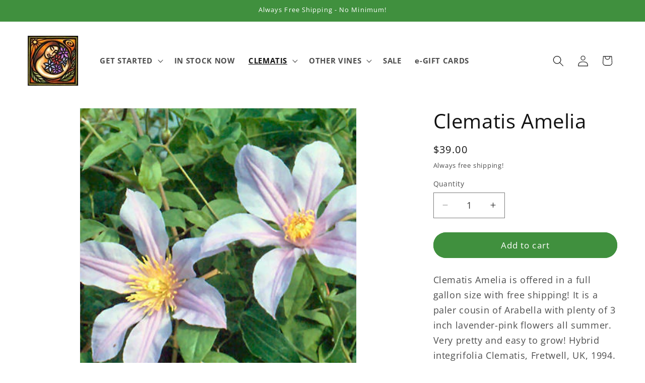

--- FILE ---
content_type: text/javascript
request_url: https://cdn.shopify.com/extensions/019b303e-1cb5-7907-8c2b-8f100b08ccc4/manual-rp-app-8/assets/mrp-script-tag.js
body_size: 25029
content:
(function(){"use strict";const glideCss=`.glide{position:relative;width:100%;box-sizing:border-box}.glide *{box-sizing:inherit}.glide__track{overflow:hidden}.glide__slides{position:relative;width:100%;list-style:none;backface-visibility:hidden;transform-style:preserve-3d;touch-action:pan-Y;overflow:hidden;margin:0;padding:0;white-space:nowrap;display:flex;flex-wrap:nowrap;will-change:transform}.glide__slides--dragging{-webkit-user-select:none;user-select:none}.glide__slide{width:100%;height:100%;flex-shrink:0;white-space:normal;-webkit-user-select:none;user-select:none;-webkit-touch-callout:none;-webkit-tap-highlight-color:transparent}.glide__slide a{-webkit-user-select:none;user-select:none;-webkit-user-drag:none;-moz-user-select:none;-ms-user-select:none}.glide__arrows,.glide__bullets{-webkit-touch-callout:none;-webkit-user-select:none;user-select:none}.glide--rtl{direction:rtl}
`;function noop(){}function assign(t,e){for(const r in e)t[r]=e[r];return t}function run(t){return t()}function blank_object(){return Object.create(null)}function run_all(t){t.forEach(run)}function is_function(t){return typeof t=="function"}function safe_not_equal(t,e){return t!=t?e==e:t!==e||t&&typeof t=="object"||typeof t=="function"}function is_empty(t){return Object.keys(t).length===0}function null_to_empty(t){return t??""}function append(t,e){t.appendChild(e)}function append_styles(t,e,r){const n=get_root_for_style(t);if(!n.getElementById(e)){const i=element("style");i.id=e,i.textContent=r,append_stylesheet(n,i)}}function get_root_for_style(t){if(!t)return document;const e=t.getRootNode?t.getRootNode():t.ownerDocument;return e&&e.host?e:t.ownerDocument}function append_stylesheet(t,e){return append(t.head||t,e),e.sheet}function insert(t,e,r){t.insertBefore(e,r||null)}function detach(t){t.parentNode&&t.parentNode.removeChild(t)}function destroy_each(t,e){for(let r=0;r<t.length;r+=1)t[r]&&t[r].d(e)}function element(t){return document.createElement(t)}function svg_element(t){return document.createElementNS("http://www.w3.org/2000/svg",t)}function text(t){return document.createTextNode(t)}function space(){return text(" ")}function empty(){return text("")}function listen(t,e,r,n){return t.addEventListener(e,r,n),()=>t.removeEventListener(e,r,n)}function attr(t,e,r){r==null?t.removeAttribute(e):t.getAttribute(e)!==r&&t.setAttribute(e,r)}const always_set_through_set_attribute=["width","height"];function set_attributes(t,e){const r=Object.getOwnPropertyDescriptors(t.__proto__);for(const n in e)e[n]==null?t.removeAttribute(n):n==="style"?t.style.cssText=e[n]:n==="__value"?t.value=t[n]=e[n]:r[n]&&r[n].set&&always_set_through_set_attribute.indexOf(n)===-1?t[n]=e[n]:attr(t,n,e[n])}function children(t){return Array.from(t.childNodes)}function set_data(t,e){e=""+e,t.data!==e&&(t.data=e)}function select_option(t,e,r){for(let n=0;n<t.options.length;n+=1){const i=t.options[n];if(i.__value===e){i.selected=!0;return}}(!r||e!==void 0)&&(t.selectedIndex=-1)}function toggle_class(t,e,r){t.classList[r?"add":"remove"](e)}let current_component;function set_current_component(t){current_component=t}function get_current_component(){if(!current_component)throw new Error("Function called outside component initialization");return current_component}function onMount(t){get_current_component().$$.on_mount.push(t)}const dirty_components=[],binding_callbacks=[];let render_callbacks=[];const flush_callbacks=[],resolved_promise=Promise.resolve();let update_scheduled=!1;function schedule_update(){update_scheduled||(update_scheduled=!0,resolved_promise.then(flush))}function tick(){return schedule_update(),resolved_promise}function add_render_callback(t){render_callbacks.push(t)}const seen_callbacks=new Set;let flushidx=0;function flush(){if(flushidx!==0)return;const t=current_component;do{try{for(;flushidx<dirty_components.length;){const e=dirty_components[flushidx];flushidx++,set_current_component(e),update(e.$$)}}catch(e){throw dirty_components.length=0,flushidx=0,e}for(set_current_component(null),dirty_components.length=0,flushidx=0;binding_callbacks.length;)binding_callbacks.pop()();for(let e=0;e<render_callbacks.length;e+=1){const r=render_callbacks[e];seen_callbacks.has(r)||(seen_callbacks.add(r),r())}render_callbacks.length=0}while(dirty_components.length);for(;flush_callbacks.length;)flush_callbacks.pop()();update_scheduled=!1,seen_callbacks.clear(),set_current_component(t)}function update(t){if(t.fragment!==null){t.update(),run_all(t.before_update);const e=t.dirty;t.dirty=[-1],t.fragment&&t.fragment.p(t.ctx,e),t.after_update.forEach(add_render_callback)}}function flush_render_callbacks(t){const e=[],r=[];render_callbacks.forEach(n=>t.indexOf(n)===-1?e.push(n):r.push(n)),r.forEach(n=>n()),render_callbacks=e}const outroing=new Set;let outros;function group_outros(){outros={r:0,c:[],p:outros}}function check_outros(){outros.r||run_all(outros.c),outros=outros.p}function transition_in(t,e){t&&t.i&&(outroing.delete(t),t.i(e))}function transition_out(t,e,r,n){if(t&&t.o){if(outroing.has(t))return;outroing.add(t),outros.c.push(()=>{outroing.delete(t),n&&(r&&t.d(1),n())}),t.o(e)}else n&&n()}function destroy_block(t,e){t.d(1),e.delete(t.key)}function update_keyed_each(t,e,r,n,i,o,l,s,a,c,u,f){let d=t.length,p=o.length,h=d;const g={};for(;h--;)g[t[h].key]=h;const m=[],v=new Map,w=new Map,S=[];for(h=p;h--;){const k=f(i,o,h),A=r(k);let T=l.get(A);T?n&&S.push(()=>T.p(k,e)):(T=c(A,k),T.c()),v.set(A,m[h]=T),A in g&&w.set(A,Math.abs(h-g[A]))}const E=new Set,_=new Set;function b(k){transition_in(k,1),k.m(s,u),l.set(k.key,k),u=k.first,p--}for(;d&&p;){const k=m[p-1],A=t[d-1],T=k.key,R=A.key;k===A?(u=k.first,d--,p--):v.has(R)?!l.has(T)||E.has(T)?b(k):_.has(R)?d--:w.get(T)>w.get(R)?(_.add(T),b(k)):(E.add(R),d--):(a(A,l),d--)}for(;d--;){const k=t[d];v.has(k.key)||a(k,l)}for(;p;)b(m[p-1]);return run_all(S),m}function get_spread_update(t,e){const r={},n={},i={$$scope:1};let o=t.length;for(;o--;){const l=t[o],s=e[o];if(s){for(const a in l)a in s||(n[a]=1);for(const a in s)i[a]||(r[a]=s[a],i[a]=1);t[o]=s}else for(const a in l)i[a]=1}for(const l in n)l in r||(r[l]=void 0);return r}function create_component(t){t&&t.c()}function mount_component(t,e,r,n){const{fragment:i,after_update:o}=t.$$;i&&i.m(e,r),n||add_render_callback(()=>{const l=t.$$.on_mount.map(run).filter(is_function);t.$$.on_destroy?t.$$.on_destroy.push(...l):run_all(l),t.$$.on_mount=[]}),o.forEach(add_render_callback)}function destroy_component(t,e){const r=t.$$;r.fragment!==null&&(flush_render_callbacks(r.after_update),run_all(r.on_destroy),r.fragment&&r.fragment.d(e),r.on_destroy=r.fragment=null,r.ctx=[])}function make_dirty(t,e){t.$$.dirty[0]===-1&&(dirty_components.push(t),schedule_update(),t.$$.dirty.fill(0)),t.$$.dirty[e/31|0]|=1<<e%31}function init(t,e,r,n,i,o,l,s=[-1]){const a=current_component;set_current_component(t);const c=t.$$={fragment:null,ctx:[],props:o,update:noop,not_equal:i,bound:blank_object(),on_mount:[],on_destroy:[],on_disconnect:[],before_update:[],after_update:[],context:new Map(e.context||(a?a.$$.context:[])),callbacks:blank_object(),dirty:s,skip_bound:!1,root:e.target||a.$$.root};l&&l(c.root);let u=!1;if(c.ctx=r?r(t,e.props||{},(f,d,...p)=>{const h=p.length?p[0]:d;return c.ctx&&i(c.ctx[f],c.ctx[f]=h)&&(!c.skip_bound&&c.bound[f]&&c.bound[f](h),u&&make_dirty(t,f)),d}):[],c.update(),u=!0,run_all(c.before_update),c.fragment=n?n(c.ctx):!1,e.target){if(e.hydrate){const f=children(e.target);c.fragment&&c.fragment.l(f),f.forEach(detach)}else c.fragment&&c.fragment.c();e.intro&&transition_in(t.$$.fragment),mount_component(t,e.target,e.anchor,e.customElement),flush()}set_current_component(a)}class SvelteComponent{$destroy(){destroy_component(this,1),this.$destroy=noop}$on(e,r){if(!is_function(r))return noop;const n=this.$$.callbacks[e]||(this.$$.callbacks[e]=[]);return n.push(r),()=>{const i=n.indexOf(r);i!==-1&&n.splice(i,1)}}$set(e){this.$$set&&!is_empty(e)&&(this.$$.skip_bound=!0,this.$$set(e),this.$$.skip_bound=!1)}}const getRelatedProducts=async t=>{var i,o;const e=((o=(i=window==null?void 0:window.Shopify)==null?void 0:i.routes)==null?void 0:o.root)||"/",r=t.map(async l=>{try{const s=await fetch(`${e}products/${l}.js`),a=await s.json();if(!a||!s.ok||!Object.keys(a))throw new Error;return a}catch{return null}}),n=await Promise.all(r);return n==null?void 0:n.filter(Boolean)},addProductToCart=async t=>{try{if(!(await fetch("/cart/add.js",{method:"POST",headers:{"content-type":"application/json"},body:JSON.stringify({items:[{id:t.id,quantity:1}]})})).ok)return}catch(e){throw console.error(e),e}},subscriber_queue=[];function writable(t,e=noop){let r;const n=new Set;function i(s){if(safe_not_equal(t,s)&&(t=s,r)){const a=!subscriber_queue.length;for(const c of n)c[1](),subscriber_queue.push(c,t);if(a){for(let c=0;c<subscriber_queue.length;c+=2)subscriber_queue[c][0](subscriber_queue[c+1]);subscriber_queue.length=0}}}function o(s){i(s(t))}function l(s,a=noop){const c=[s,a];return n.add(c),n.size===1&&(r=e(i)||noop),s(t),()=>{n.delete(c),n.size===0&&r&&(r(),r=null)}}return{set:i,update:o,subscribe:l}}const _settings=writable(null),_relatedItems=writable(null),_customization=writable(null),hashStyles={textColor:"color",color:"color",bgColor:"background-color",borderWidth:"border-width",borderStyle:"border-style",borderColor:"border-color",fontSize:"font-size",fontWeight:"font-weight",fontFamily:"font-family",paddingLeft:"padding-left",paddingRight:"padding-right",marginLeft:"margin-left",marginRight:"margin-right",marginTop:"margin-top",marginBottom:"margin-bottom",paddingBottom:"padding-bottom",paddingTop:"padding-top",borderRadius:"border-radius",opacity:"opacity",width:"width",height:"height",iconSize:"font-size",lineHeight:"line-height",kerning:"letter-spacing",maxWidth:"max-width",textTransform:"text-transform",textAlign:"text-align"},hoverVars={opacityHover:"opacity",bgColorHover:"backgroundColor",textColorHover:"color",borderColorHover:"borderColor"},getStylesFromSettings=(t,e)=>{if(!t||!Object.keys(t).length)return"";let r="";for(let n in t){const i=t==null?void 0:t[n];if(!(!i||r.includes(hashStyles[n]))){if(e&&n.startsWith(e)){const o=n.replace(e+"_","");if(r.includes(o))continue;if(hashStyles[o]){r+=`${hashStyles[o]}:${i}${o==="textTransform"?"!important":""};`;continue}}hashStyles[n]&&(r+=`${hashStyles[n]}:${i};`)}}return r},getStyles=(t,e,r)=>{var i;if(!(t!=null&&t[e])||!Object.keys(t[e]).length)return"";let n="";for(let o in t[e]){const l=(i=t[e])==null?void 0:i[o];if(!(!l||n.includes(hashStyles[o]))){if(r&&o.startsWith(r)){const s=o.replace(r+"_","");if(n.includes(s))continue;if(hashStyles[s]){n+=`${hashStyles[s]}:${l}${s==="textTransform"?"!important":""};`;continue}}hashStyles[o]&&(n+=`${hashStyles[o]}:${l};`)}}return n};function hover(t){let e=[];for(let r in t)r.endsWith("Hover")&&e.push(r);return function(){e.forEach(r=>{this.style[hoverVars[r]]=t[r]})}}function unhover(t){let e=[];for(let r in t)r.endsWith("Hover")&&e.push(r);return function(){e.forEach(r=>{const n=r.slice(0,-5);this.style[hashStyles[n]]=t[n]})}}const formatImageSizeSrc=(t,e)=>{const r=[".jpg",".svg",".png",".webp",".jpeg"];if(typeof t!="string")return"";if(!e)return t;for(let n=0;n<r.length;n++){const i=t.lastIndexOf(r[n]);if(~i)return t.slice(0,i)+"_"+e+t.slice(i)}return t},getTranslations=(t,e)=>{var n,i;const r=(n=window==null?void 0:window.Shopify)==null?void 0:n.locale;return Object.keys(t||{}).length&&((i=t==null?void 0:t[r])==null?void 0:i[e])||""};/*!
 * Glide.js v3.6.0
 * (c) 2013-2022 Jędrzej Chałubek (https://github.com/jedrzejchalubek/)
 * Released under the MIT License.
 */function _typeof(t){"@babel/helpers - typeof";return typeof Symbol=="function"&&typeof Symbol.iterator=="symbol"?_typeof=function(e){return typeof e}:_typeof=function(e){return e&&typeof Symbol=="function"&&e.constructor===Symbol&&e!==Symbol.prototype?"symbol":typeof e},_typeof(t)}function _classCallCheck(t,e){if(!(t instanceof e))throw new TypeError("Cannot call a class as a function")}function _defineProperties(t,e){for(var r=0;r<e.length;r++){var n=e[r];n.enumerable=n.enumerable||!1,n.configurable=!0,"value"in n&&(n.writable=!0),Object.defineProperty(t,n.key,n)}}function _createClass(t,e,r){return e&&_defineProperties(t.prototype,e),r&&_defineProperties(t,r),t}function _inherits(t,e){if(typeof e!="function"&&e!==null)throw new TypeError("Super expression must either be null or a function");t.prototype=Object.create(e&&e.prototype,{constructor:{value:t,writable:!0,configurable:!0}}),e&&_setPrototypeOf(t,e)}function _getPrototypeOf(t){return _getPrototypeOf=Object.setPrototypeOf?Object.getPrototypeOf:function(r){return r.__proto__||Object.getPrototypeOf(r)},_getPrototypeOf(t)}function _setPrototypeOf(t,e){return _setPrototypeOf=Object.setPrototypeOf||function(n,i){return n.__proto__=i,n},_setPrototypeOf(t,e)}function _isNativeReflectConstruct(){if(typeof Reflect>"u"||!Reflect.construct||Reflect.construct.sham)return!1;if(typeof Proxy=="function")return!0;try{return Boolean.prototype.valueOf.call(Reflect.construct(Boolean,[],function(){})),!0}catch{return!1}}function _assertThisInitialized(t){if(t===void 0)throw new ReferenceError("this hasn't been initialised - super() hasn't been called");return t}function _possibleConstructorReturn(t,e){if(e&&(typeof e=="object"||typeof e=="function"))return e;if(e!==void 0)throw new TypeError("Derived constructors may only return object or undefined");return _assertThisInitialized(t)}function _createSuper(t){var e=_isNativeReflectConstruct();return function(){var n=_getPrototypeOf(t),i;if(e){var o=_getPrototypeOf(this).constructor;i=Reflect.construct(n,arguments,o)}else i=n.apply(this,arguments);return _possibleConstructorReturn(this,i)}}function _superPropBase(t,e){for(;!Object.prototype.hasOwnProperty.call(t,e)&&(t=_getPrototypeOf(t),t!==null););return t}function _get(){return typeof Reflect<"u"&&Reflect.get?_get=Reflect.get:_get=function(e,r,n){var i=_superPropBase(e,r);if(i){var o=Object.getOwnPropertyDescriptor(i,r);return o.get?o.get.call(arguments.length<3?e:n):o.value}},_get.apply(this,arguments)}var defaults={type:"slider",startAt:0,perView:1,focusAt:0,gap:10,autoplay:!1,hoverpause:!0,keyboard:!0,bound:!1,swipeThreshold:80,dragThreshold:120,perSwipe:"",touchRatio:.5,touchAngle:45,animationDuration:400,rewind:!0,rewindDuration:800,animationTimingFunc:"cubic-bezier(.165, .840, .440, 1)",waitForTransition:!0,throttle:10,direction:"ltr",peek:0,cloningRatio:1,breakpoints:{},classes:{swipeable:"glide--swipeable",dragging:"glide--dragging",direction:{ltr:"glide--ltr",rtl:"glide--rtl"},type:{slider:"glide--slider",carousel:"glide--carousel"},slide:{clone:"glide__slide--clone",active:"glide__slide--active"},arrow:{disabled:"glide__arrow--disabled"},nav:{active:"glide__bullet--active"}}};function warn(t){console.error("[Glide warn]: ".concat(t))}function toInt(t){return parseInt(t)}function toFloat(t){return parseFloat(t)}function isString(t){return typeof t=="string"}function isObject(t){var e=_typeof(t);return e==="function"||e==="object"&&!!t}function isFunction(t){return typeof t=="function"}function isUndefined(t){return typeof t>"u"}function isArray(t){return t.constructor===Array}function mount(t,e,r){var n={};for(var i in e)isFunction(e[i])?n[i]=e[i](t,n,r):warn("Extension must be a function");for(var o in n)isFunction(n[o].mount)&&n[o].mount();return n}function define(t,e,r){Object.defineProperty(t,e,r)}function sortKeys(t){return Object.keys(t).sort().reduce(function(e,r){return e[r]=t[r],e[r],e},{})}function mergeOptions(t,e){var r=Object.assign({},t,e);return e.hasOwnProperty("classes")&&(r.classes=Object.assign({},t.classes,e.classes),e.classes.hasOwnProperty("direction")&&(r.classes.direction=Object.assign({},t.classes.direction,e.classes.direction)),e.classes.hasOwnProperty("type")&&(r.classes.type=Object.assign({},t.classes.type,e.classes.type)),e.classes.hasOwnProperty("slide")&&(r.classes.slide=Object.assign({},t.classes.slide,e.classes.slide)),e.classes.hasOwnProperty("arrow")&&(r.classes.arrow=Object.assign({},t.classes.arrow,e.classes.arrow)),e.classes.hasOwnProperty("nav")&&(r.classes.nav=Object.assign({},t.classes.nav,e.classes.nav))),e.hasOwnProperty("breakpoints")&&(r.breakpoints=Object.assign({},t.breakpoints,e.breakpoints)),r}var EventsBus=function(){function t(){var e=arguments.length>0&&arguments[0]!==void 0?arguments[0]:{};_classCallCheck(this,t),this.events=e,this.hop=e.hasOwnProperty}return _createClass(t,[{key:"on",value:function(r,n){if(isArray(r)){for(var i=0;i<r.length;i++)this.on(r[i],n);return}this.hop.call(this.events,r)||(this.events[r]=[]);var o=this.events[r].push(n)-1;return{remove:function(){delete this.events[r][o]}}}},{key:"emit",value:function(r,n){if(isArray(r)){for(var i=0;i<r.length;i++)this.emit(r[i],n);return}this.hop.call(this.events,r)&&this.events[r].forEach(function(o){o(n||{})})}}]),t}(),Glide$1=function(){function t(e){var r=arguments.length>1&&arguments[1]!==void 0?arguments[1]:{};_classCallCheck(this,t),this._c={},this._t=[],this._e=new EventsBus,this.disabled=!1,this.selector=e,this.settings=mergeOptions(defaults,r),this.index=this.settings.startAt}return _createClass(t,[{key:"mount",value:function(){var r=arguments.length>0&&arguments[0]!==void 0?arguments[0]:{};return this._e.emit("mount.before"),isObject(r)?this._c=mount(this,r,this._e):warn("You need to provide a object on `mount()`"),this._e.emit("mount.after"),this}},{key:"mutate",value:function(){var r=arguments.length>0&&arguments[0]!==void 0?arguments[0]:[];return isArray(r)?this._t=r:warn("You need to provide a array on `mutate()`"),this}},{key:"update",value:function(){var r=arguments.length>0&&arguments[0]!==void 0?arguments[0]:{};return this.settings=mergeOptions(this.settings,r),r.hasOwnProperty("startAt")&&(this.index=r.startAt),this._e.emit("update"),this}},{key:"go",value:function(r){return this._c.Run.make(r),this}},{key:"move",value:function(r){return this._c.Transition.disable(),this._c.Move.make(r),this}},{key:"destroy",value:function(){return this._e.emit("destroy"),this}},{key:"play",value:function(){var r=arguments.length>0&&arguments[0]!==void 0?arguments[0]:!1;return r&&(this.settings.autoplay=r),this._e.emit("play"),this}},{key:"pause",value:function(){return this._e.emit("pause"),this}},{key:"disable",value:function(){return this.disabled=!0,this}},{key:"enable",value:function(){return this.disabled=!1,this}},{key:"on",value:function(r,n){return this._e.on(r,n),this}},{key:"isType",value:function(r){return this.settings.type===r}},{key:"settings",get:function(){return this._o},set:function(r){isObject(r)?this._o=r:warn("Options must be an `object` instance.")}},{key:"index",get:function(){return this._i},set:function(r){this._i=toInt(r)}},{key:"type",get:function(){return this.settings.type}},{key:"disabled",get:function(){return this._d},set:function(r){this._d=!!r}}]),t}();function Run(t,e,r){var n={mount:function(){this._o=!1},make:function(c){var u=this;t.disabled||(!t.settings.waitForTransition||t.disable(),this.move=c,r.emit("run.before",this.move),this.calculate(),r.emit("run",this.move),e.Transition.after(function(){u.isStart()&&r.emit("run.start",u.move),u.isEnd()&&r.emit("run.end",u.move),u.isOffset()&&(u._o=!1,r.emit("run.offset",u.move)),r.emit("run.after",u.move),t.enable()}))},calculate:function(){var c=this.move,u=this.length,f=c.steps,d=c.direction,p=1;if(d==="="){if(t.settings.bound&&toInt(f)>u){t.index=u;return}t.index=f;return}if(d===">"&&f===">"){t.index=u;return}if(d==="<"&&f==="<"){t.index=0;return}if(d==="|"&&(p=t.settings.perView||1),d===">"||d==="|"&&f===">"){var h=i(p);h>u&&(this._o=!0),t.index=o(h,p);return}if(d==="<"||d==="|"&&f==="<"){var g=l(p);g<0&&(this._o=!0),t.index=s(g,p);return}warn("Invalid direction pattern [".concat(d).concat(f,"] has been used"))},isStart:function(){return t.index<=0},isEnd:function(){return t.index>=this.length},isOffset:function(){var c=arguments.length>0&&arguments[0]!==void 0?arguments[0]:void 0;return c?this._o?c==="|>"?this.move.direction==="|"&&this.move.steps===">":c==="|<"?this.move.direction==="|"&&this.move.steps==="<":this.move.direction===c:!1:this._o},isBound:function(){return t.isType("slider")&&t.settings.focusAt!=="center"&&t.settings.bound}};function i(a){var c=t.index;return t.isType("carousel")?c+a:c+(a-c%a)}function o(a,c){var u=n.length;return a<=u?a:t.isType("carousel")?a-(u+1):t.settings.rewind?n.isBound()&&!n.isEnd()?u:0:n.isBound()?u:Math.floor(u/c)*c}function l(a){var c=t.index;if(t.isType("carousel"))return c-a;var u=Math.ceil(c/a);return(u-1)*a}function s(a,c){var u=n.length;return a>=0?a:t.isType("carousel")?a+(u+1):t.settings.rewind?n.isBound()&&n.isStart()?u:Math.floor(u/c)*c:0}return define(n,"move",{get:function(){return this._m},set:function(c){var u=c.substr(1);this._m={direction:c.substr(0,1),steps:u?toInt(u)?toInt(u):u:0}}}),define(n,"length",{get:function(){var c=t.settings,u=e.Html.slides.length;return this.isBound()?u-1-(toInt(c.perView)-1)+toInt(c.focusAt):u-1}}),define(n,"offset",{get:function(){return this._o}}),n}function now(){return new Date().getTime()}function throttle(t,e,r){var n,i,o,l,s=0;r||(r={});var a=function(){s=r.leading===!1?0:now(),n=null,l=t.apply(i,o),n||(i=o=null)},c=function(){var f=now();!s&&r.leading===!1&&(s=f);var d=e-(f-s);return i=this,o=arguments,d<=0||d>e?(n&&(clearTimeout(n),n=null),s=f,l=t.apply(i,o),n||(i=o=null)):!n&&r.trailing!==!1&&(n=setTimeout(a,d)),l};return c.cancel=function(){clearTimeout(n),s=0,n=i=o=null},c}var MARGIN_TYPE={ltr:["marginLeft","marginRight"],rtl:["marginRight","marginLeft"]};function Gaps(t,e,r){var n={apply:function(o){for(var l=0,s=o.length;l<s;l++){var a=o[l].style,c=e.Direction.value;l!==0?a[MARGIN_TYPE[c][0]]="".concat(this.value/2,"px"):a[MARGIN_TYPE[c][0]]="",l!==o.length-1?a[MARGIN_TYPE[c][1]]="".concat(this.value/2,"px"):a[MARGIN_TYPE[c][1]]=""}},remove:function(o){for(var l=0,s=o.length;l<s;l++){var a=o[l].style;a.marginLeft="",a.marginRight=""}}};return define(n,"value",{get:function(){return toInt(t.settings.gap)}}),define(n,"grow",{get:function(){return n.value*e.Sizes.length}}),define(n,"reductor",{get:function(){var o=t.settings.perView;return n.value*(o-1)/o}}),r.on(["build.after","update"],throttle(function(){n.apply(e.Html.wrapper.children)},30)),r.on("destroy",function(){n.remove(e.Html.wrapper.children)}),n}function siblings(t){if(t&&t.parentNode){for(var e=t.parentNode.firstChild,r=[];e;e=e.nextSibling)e.nodeType===1&&e!==t&&r.push(e);return r}return[]}function exist(t){return!!(t&&t instanceof window.HTMLElement)}function toArray(t){return Array.prototype.slice.call(t)}var TRACK_SELECTOR='[data-glide-el="track"]';function Html(t,e,r){var n={mount:function(){this.root=t.selector,this.track=this.root.querySelector(TRACK_SELECTOR),this.collectSlides()},collectSlides:function(){this.slides=toArray(this.wrapper.children).filter(function(o){return!o.classList.contains(t.settings.classes.slide.clone)})}};return define(n,"root",{get:function(){return n._r},set:function(o){isString(o)&&(o=document.querySelector(o)),exist(o)?n._r=o:warn("Root element must be a existing Html node")}}),define(n,"track",{get:function(){return n._t},set:function(o){exist(o)?n._t=o:warn("Could not find track element. Please use ".concat(TRACK_SELECTOR," attribute."))}}),define(n,"wrapper",{get:function(){return n.track.children[0]}}),r.on("update",function(){n.collectSlides()}),n}function Peek(t,e,r){var n={mount:function(){this.value=t.settings.peek}};return define(n,"value",{get:function(){return n._v},set:function(o){isObject(o)?(o.before=toInt(o.before),o.after=toInt(o.after)):o=toInt(o),n._v=o}}),define(n,"reductor",{get:function(){var o=n.value,l=t.settings.perView;return isObject(o)?o.before/l+o.after/l:o*2/l}}),r.on(["resize","update"],function(){n.mount()}),n}function Move(t,e,r){var n={mount:function(){this._o=0},make:function(){var o=this,l=arguments.length>0&&arguments[0]!==void 0?arguments[0]:0;this.offset=l,r.emit("move",{movement:this.value}),e.Transition.after(function(){r.emit("move.after",{movement:o.value})})}};return define(n,"offset",{get:function(){return n._o},set:function(o){n._o=isUndefined(o)?0:toInt(o)}}),define(n,"translate",{get:function(){return e.Sizes.slideWidth*t.index}}),define(n,"value",{get:function(){var o=this.offset,l=this.translate;return e.Direction.is("rtl")?l+o:l-o}}),r.on(["build.before","run"],function(){n.make()}),n}function Sizes(t,e,r){var n={setupSlides:function(){for(var o="".concat(this.slideWidth,"px"),l=e.Html.slides,s=0;s<l.length;s++)l[s].style.width=o},setupWrapper:function(){e.Html.wrapper.style.width="".concat(this.wrapperSize,"px")},remove:function(){for(var o=e.Html.slides,l=0;l<o.length;l++)o[l].style.width="";e.Html.wrapper.style.width=""}};return define(n,"length",{get:function(){return e.Html.slides.length}}),define(n,"width",{get:function(){return e.Html.track.offsetWidth}}),define(n,"wrapperSize",{get:function(){return n.slideWidth*n.length+e.Gaps.grow+e.Clones.grow}}),define(n,"slideWidth",{get:function(){return n.width/t.settings.perView-e.Peek.reductor-e.Gaps.reductor}}),r.on(["build.before","resize","update"],function(){n.setupSlides(),n.setupWrapper()}),r.on("destroy",function(){n.remove()}),n}function Build(t,e,r){var n={mount:function(){r.emit("build.before"),this.typeClass(),this.activeClass(),r.emit("build.after")},typeClass:function(){e.Html.root.classList.add(t.settings.classes.type[t.settings.type])},activeClass:function(){var o=t.settings.classes,l=e.Html.slides[t.index];l&&(l.classList.add(o.slide.active),siblings(l).forEach(function(s){s.classList.remove(o.slide.active)}))},removeClasses:function(){var o=t.settings.classes,l=o.type,s=o.slide;e.Html.root.classList.remove(l[t.settings.type]),e.Html.slides.forEach(function(a){a.classList.remove(s.active)})}};return r.on(["destroy","update"],function(){n.removeClasses()}),r.on(["resize","update"],function(){n.mount()}),r.on("move.after",function(){n.activeClass()}),n}function Clones(t,e,r){var n={mount:function(){this.items=[],t.isType("carousel")&&(this.items=this.collect())},collect:function(){var o=arguments.length>0&&arguments[0]!==void 0?arguments[0]:[],l=e.Html.slides,s=t.settings,a=s.perView,c=s.classes,u=s.cloningRatio;if(l.length!==0)for(var f=+!!t.settings.peek,d=a+f+Math.round(a/2),p=l.slice(0,d).reverse(),h=l.slice(d*-1),g=0;g<Math.max(u,Math.floor(a/l.length));g++){for(var m=0;m<p.length;m++){var v=p[m].cloneNode(!0);v.classList.add(c.slide.clone),o.push(v)}for(var w=0;w<h.length;w++){var S=h[w].cloneNode(!0);S.classList.add(c.slide.clone),o.unshift(S)}}return o},append:function(){for(var o=this.items,l=e.Html,s=l.wrapper,a=l.slides,c=Math.floor(o.length/2),u=o.slice(0,c).reverse(),f=o.slice(c*-1).reverse(),d="".concat(e.Sizes.slideWidth,"px"),p=0;p<f.length;p++)s.appendChild(f[p]);for(var h=0;h<u.length;h++)s.insertBefore(u[h],a[0]);for(var g=0;g<o.length;g++)o[g].style.width=d},remove:function(){for(var o=this.items,l=0;l<o.length;l++)e.Html.wrapper.removeChild(o[l])}};return define(n,"grow",{get:function(){return(e.Sizes.slideWidth+e.Gaps.value)*n.items.length}}),r.on("update",function(){n.remove(),n.mount(),n.append()}),r.on("build.before",function(){t.isType("carousel")&&n.append()}),r.on("destroy",function(){n.remove()}),n}var EventsBinder=function(){function t(){var e=arguments.length>0&&arguments[0]!==void 0?arguments[0]:{};_classCallCheck(this,t),this.listeners=e}return _createClass(t,[{key:"on",value:function(r,n,i){var o=arguments.length>3&&arguments[3]!==void 0?arguments[3]:!1;isString(r)&&(r=[r]);for(var l=0;l<r.length;l++)this.listeners[r[l]]=i,n.addEventListener(r[l],this.listeners[r[l]],o)}},{key:"off",value:function(r,n){var i=arguments.length>2&&arguments[2]!==void 0?arguments[2]:!1;isString(r)&&(r=[r]);for(var o=0;o<r.length;o++)n.removeEventListener(r[o],this.listeners[r[o]],i)}},{key:"destroy",value:function(){delete this.listeners}}]),t}();function Resize(t,e,r){var n=new EventsBinder,i={mount:function(){this.bind()},bind:function(){n.on("resize",window,throttle(function(){r.emit("resize")},t.settings.throttle))},unbind:function(){n.off("resize",window)}};return r.on("destroy",function(){i.unbind(),n.destroy()}),i}var VALID_DIRECTIONS=["ltr","rtl"],FLIPED_MOVEMENTS={">":"<","<":">","=":"="};function Direction(t,e,r){var n={mount:function(){this.value=t.settings.direction},resolve:function(o){var l=o.slice(0,1);return this.is("rtl")?o.split(l).join(FLIPED_MOVEMENTS[l]):o},is:function(o){return this.value===o},addClass:function(){e.Html.root.classList.add(t.settings.classes.direction[this.value])},removeClass:function(){e.Html.root.classList.remove(t.settings.classes.direction[this.value])}};return define(n,"value",{get:function(){return n._v},set:function(o){VALID_DIRECTIONS.indexOf(o)>-1?n._v=o:warn("Direction value must be `ltr` or `rtl`")}}),r.on(["destroy","update"],function(){n.removeClass()}),r.on("update",function(){n.mount()}),r.on(["build.before","update"],function(){n.addClass()}),n}function Rtl(t,e){return{modify:function(n){return e.Direction.is("rtl")?-n:n}}}function Gap(t,e){return{modify:function(n){var i=Math.floor(n/e.Sizes.slideWidth);return n+e.Gaps.value*i}}}function Grow(t,e){return{modify:function(n){return n+e.Clones.grow/2}}}function Peeking(t,e){return{modify:function(n){if(t.settings.focusAt>=0){var i=e.Peek.value;return isObject(i)?n-i.before:n-i}return n}}}function Focusing(t,e){return{modify:function(n){var i=e.Gaps.value,o=e.Sizes.width,l=t.settings.focusAt,s=e.Sizes.slideWidth;return l==="center"?n-(o/2-s/2):n-s*l-i*l}}}function mutator(t,e,r){var n=[Gap,Grow,Peeking,Focusing].concat(t._t,[Rtl]);return{mutate:function(o){for(var l=0;l<n.length;l++){var s=n[l];isFunction(s)&&isFunction(s().modify)?o=s(t,e,r).modify(o):warn("Transformer should be a function that returns an object with `modify()` method")}return o}}}function Translate(t,e,r){var n={set:function(o){var l=mutator(t,e).mutate(o),s="translate3d(".concat(-1*l,"px, 0px, 0px)");e.Html.wrapper.style.mozTransform=s,e.Html.wrapper.style.webkitTransform=s,e.Html.wrapper.style.transform=s},remove:function(){e.Html.wrapper.style.transform=""},getStartIndex:function(){var o=e.Sizes.length,l=t.index,s=t.settings.perView;return e.Run.isOffset(">")||e.Run.isOffset("|>")?o+(l-s):(l+s)%o},getTravelDistance:function(){var o=e.Sizes.slideWidth*t.settings.perView;return e.Run.isOffset(">")||e.Run.isOffset("|>")?o*-1:o}};return r.on("move",function(i){if(!t.isType("carousel")||!e.Run.isOffset())return n.set(i.movement);e.Transition.after(function(){r.emit("translate.jump"),n.set(e.Sizes.slideWidth*t.index)});var o=e.Sizes.slideWidth*e.Translate.getStartIndex();return n.set(o-e.Translate.getTravelDistance())}),r.on("destroy",function(){n.remove()}),n}function Transition(t,e,r){var n=!1,i={compose:function(l){var s=t.settings;return n?"".concat(l," 0ms ").concat(s.animationTimingFunc):"".concat(l," ").concat(this.duration,"ms ").concat(s.animationTimingFunc)},set:function(){var l=arguments.length>0&&arguments[0]!==void 0?arguments[0]:"transform";e.Html.wrapper.style.transition=this.compose(l)},remove:function(){e.Html.wrapper.style.transition=""},after:function(l){setTimeout(function(){l()},this.duration)},enable:function(){n=!1,this.set()},disable:function(){n=!0,this.set()}};return define(i,"duration",{get:function(){var l=t.settings;return t.isType("slider")&&e.Run.offset?l.rewindDuration:l.animationDuration}}),r.on("move",function(){i.set()}),r.on(["build.before","resize","translate.jump"],function(){i.disable()}),r.on("run",function(){i.enable()}),r.on("destroy",function(){i.remove()}),i}var supportsPassive=!1;try{var opts=Object.defineProperty({},"passive",{get:function(){supportsPassive=!0}});window.addEventListener("testPassive",null,opts),window.removeEventListener("testPassive",null,opts)}catch(t){}var supportsPassive$1=supportsPassive,START_EVENTS=["touchstart","mousedown"],MOVE_EVENTS=["touchmove","mousemove"],END_EVENTS=["touchend","touchcancel","mouseup","mouseleave"],MOUSE_EVENTS=["mousedown","mousemove","mouseup","mouseleave"];function Swipe(t,e,r){var n=new EventsBinder,i=0,o=0,l=0,s=!1,a=supportsPassive$1?{passive:!0}:!1,c={mount:function(){this.bindSwipeStart()},start:function(f){if(!s&&!t.disabled){this.disable();var d=this.touches(f);i=null,o=toInt(d.pageX),l=toInt(d.pageY),this.bindSwipeMove(),this.bindSwipeEnd(),r.emit("swipe.start")}},move:function(f){if(!t.disabled){var d=t.settings,p=d.touchAngle,h=d.touchRatio,g=d.classes,m=this.touches(f),v=toInt(m.pageX)-o,w=toInt(m.pageY)-l,S=Math.abs(v<<2),E=Math.abs(w<<2),_=Math.sqrt(S+E),b=Math.sqrt(E);if(i=Math.asin(b/_),i*180/Math.PI<p)f.stopPropagation(),e.Move.make(v*toFloat(h)),e.Html.root.classList.add(g.dragging),r.emit("swipe.move");else return!1}},end:function(f){if(!t.disabled){var d=t.settings,p=d.perSwipe,h=d.touchAngle,g=d.classes,m=this.touches(f),v=this.threshold(f),w=m.pageX-o,S=i*180/Math.PI;this.enable(),w>v&&S<h?e.Run.make(e.Direction.resolve("".concat(p,"<"))):w<-v&&S<h?e.Run.make(e.Direction.resolve("".concat(p,">"))):e.Move.make(),e.Html.root.classList.remove(g.dragging),this.unbindSwipeMove(),this.unbindSwipeEnd(),r.emit("swipe.end")}},bindSwipeStart:function(){var f=this,d=t.settings,p=d.swipeThreshold,h=d.dragThreshold;p&&n.on(START_EVENTS[0],e.Html.wrapper,function(g){f.start(g)},a),h&&n.on(START_EVENTS[1],e.Html.wrapper,function(g){f.start(g)},a)},unbindSwipeStart:function(){n.off(START_EVENTS[0],e.Html.wrapper,a),n.off(START_EVENTS[1],e.Html.wrapper,a)},bindSwipeMove:function(){var f=this;n.on(MOVE_EVENTS,e.Html.wrapper,throttle(function(d){f.move(d)},t.settings.throttle),a)},unbindSwipeMove:function(){n.off(MOVE_EVENTS,e.Html.wrapper,a)},bindSwipeEnd:function(){var f=this;n.on(END_EVENTS,e.Html.wrapper,function(d){f.end(d)})},unbindSwipeEnd:function(){n.off(END_EVENTS,e.Html.wrapper)},touches:function(f){return MOUSE_EVENTS.indexOf(f.type)>-1?f:f.touches[0]||f.changedTouches[0]},threshold:function(f){var d=t.settings;return MOUSE_EVENTS.indexOf(f.type)>-1?d.dragThreshold:d.swipeThreshold},enable:function(){return s=!1,e.Transition.enable(),this},disable:function(){return s=!0,e.Transition.disable(),this}};return r.on("build.after",function(){e.Html.root.classList.add(t.settings.classes.swipeable)}),r.on("destroy",function(){c.unbindSwipeStart(),c.unbindSwipeMove(),c.unbindSwipeEnd(),n.destroy()}),c}function Images(t,e,r){var n=new EventsBinder,i={mount:function(){this.bind()},bind:function(){n.on("dragstart",e.Html.wrapper,this.dragstart)},unbind:function(){n.off("dragstart",e.Html.wrapper)},dragstart:function(l){l.preventDefault()}};return r.on("destroy",function(){i.unbind(),n.destroy()}),i}function Anchors(t,e,r){var n=new EventsBinder,i=!1,o=!1,l={mount:function(){this._a=e.Html.wrapper.querySelectorAll("a"),this.bind()},bind:function(){n.on("click",e.Html.wrapper,this.click)},unbind:function(){n.off("click",e.Html.wrapper)},click:function(a){o&&(a.stopPropagation(),a.preventDefault())},detach:function(){if(o=!0,!i){for(var a=0;a<this.items.length;a++)this.items[a].draggable=!1;i=!0}return this},attach:function(){if(o=!1,i){for(var a=0;a<this.items.length;a++)this.items[a].draggable=!0;i=!1}return this}};return define(l,"items",{get:function(){return l._a}}),r.on("swipe.move",function(){l.detach()}),r.on("swipe.end",function(){e.Transition.after(function(){l.attach()})}),r.on("destroy",function(){l.attach(),l.unbind(),n.destroy()}),l}var NAV_SELECTOR='[data-glide-el="controls[nav]"]',CONTROLS_SELECTOR='[data-glide-el^="controls"]',PREVIOUS_CONTROLS_SELECTOR="".concat(CONTROLS_SELECTOR,' [data-glide-dir*="<"]'),NEXT_CONTROLS_SELECTOR="".concat(CONTROLS_SELECTOR,' [data-glide-dir*=">"]');function Controls(t,e,r){var n=new EventsBinder,i=supportsPassive$1?{passive:!0}:!1,o={mount:function(){this._n=e.Html.root.querySelectorAll(NAV_SELECTOR),this._c=e.Html.root.querySelectorAll(CONTROLS_SELECTOR),this._arrowControls={previous:e.Html.root.querySelectorAll(PREVIOUS_CONTROLS_SELECTOR),next:e.Html.root.querySelectorAll(NEXT_CONTROLS_SELECTOR)},this.addBindings()},setActive:function(){for(var s=0;s<this._n.length;s++)this.addClass(this._n[s].children)},removeActive:function(){for(var s=0;s<this._n.length;s++)this.removeClass(this._n[s].children)},addClass:function(s){var a=t.settings,c=s[t.index];c&&c&&(c.classList.add(a.classes.nav.active),siblings(c).forEach(function(u){u.classList.remove(a.classes.nav.active)}))},removeClass:function(s){var a=s[t.index];a&&a.classList.remove(t.settings.classes.nav.active)},setArrowState:function(){if(!t.settings.rewind){var s=o._arrowControls.next,a=o._arrowControls.previous;this.resetArrowState(s,a),t.index===0&&this.disableArrow(a),t.index===e.Run.length&&this.disableArrow(s)}},resetArrowState:function(){for(var s=t.settings,a=arguments.length,c=new Array(a),u=0;u<a;u++)c[u]=arguments[u];c.forEach(function(f){toArray(f).forEach(function(d){d.classList.remove(s.classes.arrow.disabled)})})},disableArrow:function(){for(var s=t.settings,a=arguments.length,c=new Array(a),u=0;u<a;u++)c[u]=arguments[u];c.forEach(function(f){toArray(f).forEach(function(d){d.classList.add(s.classes.arrow.disabled)})})},addBindings:function(){for(var s=0;s<this._c.length;s++)this.bind(this._c[s].children)},removeBindings:function(){for(var s=0;s<this._c.length;s++)this.unbind(this._c[s].children)},bind:function(s){for(var a=0;a<s.length;a++)n.on("click",s[a],this.click),n.on("touchstart",s[a],this.click,i)},unbind:function(s){for(var a=0;a<s.length;a++)n.off(["click","touchstart"],s[a])},click:function(s){!supportsPassive$1&&s.type==="touchstart"&&s.preventDefault();var a=s.currentTarget.getAttribute("data-glide-dir");e.Run.make(e.Direction.resolve(a))}};return define(o,"items",{get:function(){return o._c}}),r.on(["mount.after","move.after"],function(){o.setActive()}),r.on(["mount.after","run"],function(){o.setArrowState()}),r.on("destroy",function(){o.removeBindings(),o.removeActive(),n.destroy()}),o}function Keyboard(t,e,r){var n=new EventsBinder,i={mount:function(){t.settings.keyboard&&this.bind()},bind:function(){n.on("keyup",document,this.press)},unbind:function(){n.off("keyup",document)},press:function(l){var s=t.settings.perSwipe;l.code==="ArrowRight"&&e.Run.make(e.Direction.resolve("".concat(s,">"))),l.code==="ArrowLeft"&&e.Run.make(e.Direction.resolve("".concat(s,"<")))}};return r.on(["destroy","update"],function(){i.unbind()}),r.on("update",function(){i.mount()}),r.on("destroy",function(){n.destroy()}),i}function Autoplay(t,e,r){var n=new EventsBinder,i={mount:function(){this.enable(),this.start(),t.settings.hoverpause&&this.bind()},enable:function(){this._e=!0},disable:function(){this._e=!1},start:function(){var l=this;this._e&&(this.enable(),t.settings.autoplay&&isUndefined(this._i)&&(this._i=setInterval(function(){l.stop(),e.Run.make(">"),l.start(),r.emit("autoplay")},this.time)))},stop:function(){this._i=clearInterval(this._i)},bind:function(){var l=this;n.on("mouseover",e.Html.root,function(){l._e&&l.stop()}),n.on("mouseout",e.Html.root,function(){l._e&&l.start()})},unbind:function(){n.off(["mouseover","mouseout"],e.Html.root)}};return define(i,"time",{get:function(){var l=e.Html.slides[t.index].getAttribute("data-glide-autoplay");return toInt(l||t.settings.autoplay)}}),r.on(["destroy","update"],function(){i.unbind()}),r.on(["run.before","swipe.start","update"],function(){i.stop()}),r.on(["pause","destroy"],function(){i.disable(),i.stop()}),r.on(["run.after","swipe.end"],function(){i.start()}),r.on(["play"],function(){i.enable(),i.start()}),r.on("update",function(){i.mount()}),r.on("destroy",function(){n.destroy()}),i}function sortBreakpoints(t){return isObject(t)?sortKeys(t):(warn("Breakpoints option must be an object"),{})}function Breakpoints(t,e,r){var n=new EventsBinder,i=t.settings,o=sortBreakpoints(i.breakpoints),l=Object.assign({},i),s={match:function(c){if(typeof window.matchMedia<"u"){for(var u in c)if(c.hasOwnProperty(u)&&window.matchMedia("(max-width: ".concat(u,"px)")).matches)return c[u]}return l}};return Object.assign(i,s.match(o)),n.on("resize",window,throttle(function(){t.settings=mergeOptions(i,s.match(o))},t.settings.throttle)),r.on("update",function(){o=sortBreakpoints(o),l=Object.assign({},i)}),r.on("destroy",function(){n.off("resize",window)}),s}var COMPONENTS={Html,Translate,Transition,Direction,Peek,Sizes,Gaps,Move,Clones,Resize,Build,Run,Swipe,Images,Anchors,Controls,Keyboard,Autoplay,Breakpoints},Glide=function(t){_inherits(r,t);var e=_createSuper(r);function r(){return _classCallCheck(this,r),e.apply(this,arguments)}return _createClass(r,[{key:"mount",value:function(){var i=arguments.length>0&&arguments[0]!==void 0?arguments[0]:{};return _get(_getPrototypeOf(r.prototype),"mount",this).call(this,Object.assign({},COMPONENTS,i))}}]),r}(Glide$1);/*! lozad.js - v1.16.0 - 2020-09-06
* https://github.com/ApoorvSaxena/lozad.js
* Copyright (c) 2020 Apoorv Saxena; Licensed MIT */const isIE=typeof document<"u"&&document.documentMode,defaultConfig={rootMargin:"0px",threshold:0,load(t){if(t.nodeName.toLowerCase()==="picture"){let r=t.querySelector("img"),n=!1;r===null&&(r=document.createElement("img"),n=!0),isIE&&t.getAttribute("data-iesrc")&&(r.src=t.getAttribute("data-iesrc")),t.getAttribute("data-alt")&&(r.alt=t.getAttribute("data-alt")),n&&t.append(r)}if(t.nodeName.toLowerCase()==="video"&&!t.getAttribute("data-src")&&t.children){const r=t.children;let n;for(let i=0;i<=r.length-1;i++)n=r[i].getAttribute("data-src"),n&&(r[i].src=n);t.load()}t.getAttribute("data-poster")&&(t.poster=t.getAttribute("data-poster")),t.getAttribute("data-src")&&(t.src=t.getAttribute("data-src")),t.getAttribute("data-srcset")&&t.setAttribute("srcset",t.getAttribute("data-srcset"));let e=",";if(t.getAttribute("data-background-delimiter")&&(e=t.getAttribute("data-background-delimiter")),t.getAttribute("data-background-image"))t.style.backgroundImage=`url('${t.getAttribute("data-background-image").split(e).join("'),url('")}')`;else if(t.getAttribute("data-background-image-set")){const r=t.getAttribute("data-background-image-set").split(e);let n=r[0].substr(0,r[0].indexOf(" "))||r[0];n=n.indexOf("url(")===-1?`url(${n})`:n,r.length===1?t.style.backgroundImage=n:t.setAttribute("style",(t.getAttribute("style")||"")+`background-image: ${n}; background-image: -webkit-image-set(${r}); background-image: image-set(${r})`)}t.getAttribute("data-toggle-class")&&t.classList.toggle(t.getAttribute("data-toggle-class"))},loaded(){}};function markAsLoaded(t){t.setAttribute("data-loaded",!0)}function preLoad(t){t.getAttribute("data-placeholder-background")&&(t.style.background=t.getAttribute("data-placeholder-background"))}const isLoaded=t=>t.getAttribute("data-loaded")==="true",onIntersection=(t,e)=>(r,n)=>{r.forEach(i=>{(i.intersectionRatio>0||i.isIntersecting)&&(n.unobserve(i.target),isLoaded(i.target)||(t(i.target),markAsLoaded(i.target),e(i.target)))})},getElements=(t,e=document)=>t instanceof Element?[t]:t instanceof NodeList?t:e.querySelectorAll(t);function lozad(t=".lozad",e={}){const{root:r,rootMargin:n,threshold:i,load:o,loaded:l}=Object.assign({},defaultConfig,e);let s;typeof window<"u"&&window.IntersectionObserver&&(s=new IntersectionObserver(onIntersection(o,l),{root:r,rootMargin:n,threshold:i}));const a=getElements(t,r);for(let c=0;c<a.length;c++)preLoad(a[c]);return{observe(){const c=getElements(t,r);for(let u=0;u<c.length;u++)if(!isLoaded(c[u])){if(s){s.observe(c[u]);continue}o(c[u]),markAsLoaded(c[u]),l(c[u])}},triggerLoad(c){isLoaded(c)||(o(c),markAsLoaded(c),l(c))},observer:s}}function add_css$7(t){append_styles(t,"svelte-1n4sl0u",".mrp-label.svelte-1n4sl0u{text-decoration:none;pointer-events:none;background:red;color:white;font-size:18px;font-weight:500;padding:4px 8px}")}function create_if_block$4(t){var o;let e,r=((o=t[1])==null?void 0:o.name)+"",n,i;return{c(){var l;e=element("span"),n=text(r),attr(e,"class","mrp-label svelte-1n4sl0u"),attr(e,"style",i=`
  ${getStylesFromSettings((l=t[2])==null?void 0:l.labelsDesign,t[0])};
  ${getStylesFromSettings(t[1],t[0])};
  `)},m(l,s){insert(l,e,s),append(e,n)},p(l,s){var a,c;s&2&&r!==(r=((a=l[1])==null?void 0:a.name)+"")&&set_data(n,r),s&7&&i!==(i=`
  ${getStylesFromSettings((c=l[2])==null?void 0:c.labelsDesign,l[0])};
  ${getStylesFromSettings(l[1],l[0])};
  `)&&attr(e,"style",i)},d(l){l&&detach(e)}}}function create_fragment$7(t){var n;let e,r=((n=t[1])==null?void 0:n.name)&&create_if_block$4(t);return{c(){r&&r.c(),e=empty()},m(i,o){r&&r.m(i,o),insert(i,e,o)},p(i,[o]){var l;(l=i[1])!=null&&l.name?r?r.p(i,o):(r=create_if_block$4(i),r.c(),r.m(e.parentNode,e)):r&&(r.d(1),r=null)},i:noop,o:noop,d(i){r&&r.d(i),i&&detach(e)}}}function instance$7(t,e,r){let{screen:n}=e,{label:i}=e,o;return _customization.subscribe(l=>r(2,o=l)),t.$$set=l=>{"screen"in l&&r(0,n=l.screen),"label"in l&&r(1,i=l.label)},[n,i,o]}class Label extends SvelteComponent{constructor(e){super(),init(this,e,instance$7,create_fragment$7,safe_not_equal,{screen:0,label:1},add_css$7)}}function add_css$6(t){append_styles(t,"svelte-158ubee",".mrp-label-container.svelte-158ubee{display:flex;position:absolute;z-index:50;padding:4px;top:0;left:0;right:0;bottom:0}")}function get_each_context$2(t,e,r){const n=t.slice();return n[8]=e[r],n}function create_each_block$2(t){let e,r;return e=new Label({props:{screen:t[0],label:t[8]}}),{c(){create_component(e.$$.fragment)},m(n,i){mount_component(e,n,i),r=!0},p(n,i){const o={};i&1&&(o.screen=n[0]),i&4&&(o.label=n[8]),e.$set(o)},i(n){r||(transition_in(e.$$.fragment,n),r=!0)},o(n){transition_out(e.$$.fragment,n),r=!1},d(n){destroy_component(e,n)}}}function create_fragment$6(t){let e,r,n,i,o,l=t[2],s=[];for(let c=0;c<l.length;c+=1)s[c]=create_each_block$2(get_each_context$2(t,l,c));const a=c=>transition_out(s[c],1,1,()=>{s[c]=null});return{c(){var c,u,f,d,p,h,g,m,v,w;e=element("div"),r=element("div");for(let S=0;S<s.length;S+=1)s[S].c();attr(r,"style",n=`
    display: flex;
    ${t[3][((u=(c=t[1])==null?void 0:c.labelsDesign)==null?void 0:u.position)??"topright"]};
    flex-wrap: wrap;
    max-width: ${(d=(f=t[1])==null?void 0:f.labelsDesign)!=null&&d.isColumn?"1px":"10000px"};
    gap: ${(h=(p=t[1])==null?void 0:p.labelsDesign)==null?void 0:h.spaceBetween};
`),attr(e,"class","mrp-label-container svelte-158ubee"),attr(e,"style",i=`
    ${t[3][((m=(g=t[1])==null?void 0:g.labelsDesign)==null?void 0:m.position)??"topright"]};
    padding: ${(w=(v=t[1])==null?void 0:v.labelsDesign)==null?void 0:w.offset};
  `)},m(c,u){insert(c,e,u),append(e,r);for(let f=0;f<s.length;f+=1)s[f]&&s[f].m(r,null);o=!0},p(c,[u]){var f,d,p,h,g,m,v,w,S,E;if(u&5){l=c[2];let _;for(_=0;_<l.length;_+=1){const b=get_each_context$2(c,l,_);s[_]?(s[_].p(b,u),transition_in(s[_],1)):(s[_]=create_each_block$2(b),s[_].c(),transition_in(s[_],1),s[_].m(r,null))}for(group_outros(),_=l.length;_<s.length;_+=1)a(_);check_outros()}(!o||u&2&&n!==(n=`
    display: flex;
    ${c[3][((d=(f=c[1])==null?void 0:f.labelsDesign)==null?void 0:d.position)??"topright"]};
    flex-wrap: wrap;
    max-width: ${(h=(p=c[1])==null?void 0:p.labelsDesign)!=null&&h.isColumn?"1px":"10000px"};
    gap: ${(m=(g=c[1])==null?void 0:g.labelsDesign)==null?void 0:m.spaceBetween};
`))&&attr(r,"style",n),(!o||u&2&&i!==(i=`
    ${c[3][((w=(v=c[1])==null?void 0:v.labelsDesign)==null?void 0:w.position)??"topright"]};
    padding: ${(E=(S=c[1])==null?void 0:S.labelsDesign)==null?void 0:E.offset};
  `))&&attr(e,"style",i)},i(c){if(!o){for(let u=0;u<l.length;u+=1)transition_in(s[u]);o=!0}},o(c){s=s.filter(Boolean);for(let u=0;u<s.length;u+=1)transition_out(s[u]);o=!1},d(c){c&&detach(e),destroy_each(s,c)}}}function instance$6(t,e,r){var f,d,p,h,g;let{screen:n}=e,{item:i}=e,{isEditingFromAdmin:o}=e;const l={topright:"justify-content: end; align-items: start",topleft:"justify-content: start; align-items: start",bottomright:"justify-content: end; align-items: end",bottomleft:"justify-content: start; align-items: end"};let s;_customization.subscribe(m=>r(1,s=m));const a=o?((f=s==null?void 0:s.labelSale)==null?void 0:f.show)??!1:(((d=s==null?void 0:s.labelSale)==null?void 0:d.show)??!1)&&i.compare_at_price>0&&i.price<i.compare_at_price,u=[...[...((p=s==null?void 0:s.otherLabels)==null?void 0:p.filter(m=>m.show&&i.tags.map(v=>v.toLowerCase()).includes(m.attachedTag.toLowerCase())))||[]],...a?[s==null?void 0:s.labelSale]:[]];return u.length>+((h=s==null?void 0:s.labelsDesign)==null?void 0:h.limit)&&(u.length=+((g=s==null?void 0:s.labelsDesign)==null?void 0:g.limit)),t.$$set=m=>{"screen"in m&&r(0,n=m.screen),"item"in m&&r(4,i=m.item),"isEditingFromAdmin"in m&&r(5,o=m.isEditingFromAdmin)},[n,s,u,l,i,o]}class Labels extends SvelteComponent{constructor(e){super(),init(this,e,instance$6,create_fragment$6,safe_not_equal,{screen:0,item:4,isEditingFromAdmin:5},add_css$6)}}function add_css$5(t){append_styles(t,"svelte-gcisy7",".mrp-loader.svelte-gcisy7.svelte-gcisy7{display:inline-block;animation:svelte-gcisy7-spin 1s linear infinite;color:inherit;height:24px;width:24px}.mrp-loader--large.svelte-gcisy7.svelte-gcisy7{height:48px;width:48px}.mrp-loader--small.svelte-gcisy7.svelte-gcisy7{width:16px;height:16px}.mrp-loader.svelte-gcisy7 circle.svelte-gcisy7{opacity:0.25}.mrp-loader.svelte-gcisy7 path.svelte-gcisy7{opacity:0.75}@keyframes svelte-gcisy7-spin{from{transform:rotate(0deg)}to{transform:rotate(360deg)}}")}function create_fragment$5(t){let e,r,n;return{c(){e=svg_element("svg"),r=svg_element("circle"),n=svg_element("path"),attr(r,"class","opacity-25 svelte-gcisy7"),attr(r,"cx","12"),attr(r,"cy","12"),attr(r,"r","10"),attr(r,"stroke","currentColor"),attr(r,"stroke-width","4"),attr(n,"class","opacity-75 svelte-gcisy7"),attr(n,"fill","currentColor"),attr(n,"d","M4 12a8 8 0 018-8V0C5.373 0 0 5.373 0 12h4zm2 5.291A7.962 7.962 0 014 12H0c0 3.042 1.135 5.824 3 7.938l3-2.647z"),attr(e,"class",null_to_empty(t[0])+" svelte-gcisy7"),attr(e,"xmlns","http://www.w3.org/2000/svg"),attr(e,"fill","none"),attr(e,"viewBox","0 0 24 24")},m(i,o){insert(i,e,o),append(e,r),append(e,n)},p:noop,i:noop,o:noop,d(i){i&&detach(e)}}}function instance$5(t,e,r){let{size:n}=e;const i=["mrp-loader",n!=="medium"&&"mrp-loader--"+n].filter(Boolean).join(" ");return t.$$set=o=>{"size"in o&&r(1,n=o.size)},[i,n]}class Loader extends SvelteComponent{constructor(e){super(),init(this,e,instance$5,create_fragment$5,safe_not_equal,{size:1},add_css$5)}}function add_css$4(t){append_styles(t,"svelte-1x3bxv9",".mrp-product-price.svelte-1x3bxv9{display:flex;flex-direction:row;font-size:16px;font-weight:500}.mrp-product-compare-price.svelte-1x3bxv9{text-decoration:line-through;color:#ef4444;margin-right:2px}")}function create_if_block$3(t){let e,r,n,i,o,l,s,a=t[2]&&t[1].compare_at_price>0&&t[1].compare_at_price!==t[1].price&&create_if_block_1$3(t);return{c(){var c,u,f,d;e=element("span"),r=element("div"),a&&a.c(),n=space(),i=element("span"),o=text(t[3]),attr(r,"class",""),attr(r,"style",l=`display: flex; gap: 4px; flex-direction: ${(u=(c=t[4])==null?void 0:c.productPrice)!=null&&u.discountOnLeft?"row":"row-reverse"};`),attr(e,"class","mrp-product-price svelte-1x3bxv9"),attr(e,"style",s=getStyles(t[4],"productPrice",t[0])+`
        justify-content: ${(d=(f=t[4])==null?void 0:f.productPrice)==null?void 0:d.alignment}
        `)},m(c,u){insert(c,e,u),append(e,r),a&&a.m(r,null),append(r,n),append(r,i),append(i,o)},p(c,u){var f,d,p,h;c[2]&&c[1].compare_at_price>0&&c[1].compare_at_price!==c[1].price?a?a.p(c,u):(a=create_if_block_1$3(c),a.c(),a.m(r,n)):a&&(a.d(1),a=null),u&8&&set_data(o,c[3]),u&16&&l!==(l=`display: flex; gap: 4px; flex-direction: ${(d=(f=c[4])==null?void 0:f.productPrice)!=null&&d.discountOnLeft?"row":"row-reverse"};`)&&attr(r,"style",l),u&17&&s!==(s=getStyles(c[4],"productPrice",c[0])+`
        justify-content: ${(h=(p=c[4])==null?void 0:p.productPrice)==null?void 0:h.alignment}
        `)&&attr(e,"style",s)},d(c){c&&detach(e),a&&a.d()}}}function create_if_block_1$3(t){let e,r;return{c(){e=element("span"),r=text(t[2]),attr(e,"class","mrp-product-compare-price svelte-1x3bxv9")},m(n,i){insert(n,e,i),append(e,r)},p(n,i){i&4&&set_data(r,n[2])},d(n){n&&detach(e)}}}function create_fragment$4(t){let e,r=t[5]&&create_if_block$3(t);return{c(){r&&r.c(),e=empty()},m(n,i){r&&r.m(n,i),insert(n,e,i)},p(n,[i]){n[5]&&r.p(n,i)},i:noop,o:noop,d(n){r&&r.d(n),n&&detach(e)}}}function instance$4(t,e,r){var v,w,S,E,_,b,k,A,T,R,L;let{screen:n}=e,{item:i}=e,{selectedVariant:o}=e,{isEditingFromAdmin:l}=e,s=null,a=null,c,u;_customization.subscribe(P=>r(4,c=P)),_settings.subscribe(P=>u=P);const f=((v=c==null?void 0:c.productPrice)==null?void 0:v.showWhenLoggedIn)??!1,d=!!((E=(S=(w=window==null?void 0:window.ShopifyAnalytics)==null?void 0:w.meta)==null?void 0:S.page)!=null&&E.customerId),p=((_=c==null?void 0:c.productPrice)==null?void 0:_.showTrailingZeros)??!0;let h=(b=window==null?void 0:window.Shopify)==null?void 0:b.locale;h&&!h.includes("-")&&(h+="-"+((k=window==null?void 0:window.Shopify)==null?void 0:k.country));const g=new Intl.NumberFormat(h||"en-US",{style:"currency",currency:l?u.currency.iso_code:((T=(A=window.Shopify)==null?void 0:A.currency)==null?void 0:T.active)||"USD",maximumFractionDigits:2,minimumFractionDigits:p?2:0}),m=f?(((R=c==null?void 0:c.productPrice)==null?void 0:R.show)??!0)&&d:((L=c==null?void 0:c.productPrice)==null?void 0:L.show)??!0;return t.$$set=P=>{"screen"in P&&r(0,n=P.screen),"item"in P&&r(1,i=P.item),"selectedVariant"in P&&r(6,o=P.selectedVariant),"isEditingFromAdmin"in P&&r(7,l=P.isEditingFromAdmin)},t.$$.update=()=>{var P,O,C;t.$$.dirty&94&&((P=c==null?void 0:c.productVariants)!=null&&P.show&&o.compare_at_price?r(2,s=o.compare_at_price/100):i.compare_at_price&&r(2,s=i.compare_at_price/100),(O=c==null?void 0:c.productVariants)!=null&&O.show?r(3,a=(o.price||0)/100):r(3,a=(i.price||0)/100),r(3,a=g.format(a??0)),r(2,s=s?g.format(s):""),((C=c==null?void 0:c.productPrice)==null?void 0:C.delimiter)!=="dot"?(r(2,s=s.toString().replace(/\./g,",")),r(3,a=a.toString().replace(/\./g,","))):(r(2,s=s.toString().replace(/\,/g,".")),r(3,a=a.toString().replace(/\,/g,"."))))},[n,i,s,a,c,m,o,l]}class ProductPrice extends SvelteComponent{constructor(e){super(),init(this,e,instance$4,create_fragment$4,safe_not_equal,{screen:0,item:1,selectedVariant:6,isEditingFromAdmin:7},add_css$4)}}function add_css$3(t){append_styles(t,"svelte-18s4h4n",".mrp-product-card.svelte-18s4h4n.svelte-18s4h4n{position:relative;text-decoration:none;color:black;display:flex;flex-direction:column;padding-bottom:2px}.mrp-product-card.svelte-18s4h4n .mrp-image-container.svelte-18s4h4n{width:100%;display:block;overflow:hidden;position:relative;margin-bottom:4px}.mrp-product-card.svelte-18s4h4n .mrp-image-container--with-hover .mrp-product-image--hover.svelte-18s4h4n{visibility:hidden}.mrp-product-card.svelte-18s4h4n .mrp-image-container--with-hover:hover .mrp-product-image--hover.svelte-18s4h4n{visibility:visible}.mrp-product-card.svelte-18s4h4n .mrp-image-container--with-hover:hover .mrp-product-image.svelte-18s4h4n{visibility:hidden}.mrp-product-card.svelte-18s4h4n .mrp-image-container .mrp-image--spacer.svelte-18s4h4n{padding-bottom:125%;width:100%;display:block}.mrp-product-card.svelte-18s4h4n .mrp-image-container .mrp-product-image.svelte-18s4h4n{width:100%;height:auto}.mrp-product-card.svelte-18s4h4n .mrp-image-container .mrp-product-image--aspect.svelte-18s4h4n{position:absolute;top:50%;left:50%;transform:translate(-50%, -50%);height:100%;width:100%;object-fit:cover}.mrp-product-card.svelte-18s4h4n .mrp-product-title.svelte-18s4h4n{font-weight:400;font-size:16px;margin-top:0;margin-bottom:4px;overflow:hidden;display:-webkit-box;-webkit-box-orient:vertical;-webkit-line-clamp:3;line-clamp:3}.mrp-product-card.svelte-18s4h4n .mrp-product-title a.svelte-18s4h4n{text-decoration:none;color:inherit}.mrp-product-card.svelte-18s4h4n .mrp-product-description.svelte-18s4h4n{font-size:13px;white-space:normal !important}.mrp-product-card.svelte-18s4h4n .mrp-product-select.svelte-18s4h4n{background:none !important;margin:0 !important;color:inherit;font-weight:inherit;padding:4px 24px 4px 8px;width:100%;appearance:none;font-size:16px;border:none;outline:none}.mrp-product-card.svelte-18s4h4n .mrp-product-select-icon.svelte-18s4h4n{position:absolute;height:20px;right:2px;top:50%;transform:translateY(-50%);pointer-events:none}.mrp-product-card.svelte-18s4h4n .mrp-product-select-wrapper.svelte-18s4h4n{position:relative;margin:4px 0 12px;border:2px solid black}.mrp-product-card.svelte-18s4h4n .mrp-product-select-color.svelte-18s4h4n{display:flex;flex-wrap:wrap;gap:10px;padding:0 2px;margin:8px 0}.mrp-product-card.svelte-18s4h4n .mrp-product-select-color-option.svelte-18s4h4n{width:24px;height:24px;border:1px solid grey;border-radius:50%}.mrp-product-card.svelte-18s4h4n .mrp-product-select-color-option.svelte-18s4h4n:hover,.mrp-product-card.svelte-18s4h4n .mrp-product-select-color-option.mrp-product-select-color-option--selected.svelte-18s4h4n{outline:1px solid black;outline-offset:2px}.mrp-product-card.svelte-18s4h4n .mrp-product-cta-wrapper.svelte-18s4h4n{margin-top:auto}.mrp-product-card.svelte-18s4h4n .mrp-product-cta.svelte-18s4h4n{width:100%;padding:8px 12px;font-size:16px;color:#18181b;border:2px solid black;display:block;margin-top:8px;cursor:pointer;background:transparent;transition:background-color 111ms ease-in-out}.mrp-product-card.svelte-18s4h4n .mrp-product-cta.svelte-18s4h4n:focus{outline:2px solid #1d4ed8;outline-offset:-2px}.mrp-product-card.svelte-18s4h4n .mrp-product-cta.svelte-18s4h4n:hover{background:#e7e5e4}.mrp-product-card.svelte-18s4h4n .mrp-product-cta-loader.svelte-18s4h4n{line-height:16px;vertical-align:middle;margin-right:6px}.mrp-product-card.svelte-18s4h4n .mrp-product-cta--disabled.svelte-18s4h4n{border-color:#d6d3d1;background:#f5f5f4;color:#44403c;cursor:not-allowed}")}function get_each_context$1(t,e,r){const n=t.slice();return n[31]=e[r],n[33]=r,n}function get_each_context_2(t,e,r){const n=t.slice();return n[34]=e[r],n}function get_each_context_1$1(t,e,r){const n=t.slice();return n[34]=e[r],n}function create_else_block_2(t){var o,l;let e,r,n=((l=(o=t[4])==null?void 0:o.productImage)==null?void 0:l.hoverEnabled)&&t[8]&&create_if_block_11(t),i=t[7]&&create_if_block_10(t);return{c(){n&&n.c(),e=space(),i&&i.c(),r=empty()},m(s,a){n&&n.m(s,a),insert(s,e,a),i&&i.m(s,a),insert(s,r,a)},p(s,a){var c,u;(u=(c=s[4])==null?void 0:c.productImage)!=null&&u.hoverEnabled&&s[8]?n?n.p(s,a):(n=create_if_block_11(s),n.c(),n.m(e.parentNode,e)):n&&(n.d(1),n=null),s[7]?i?i.p(s,a):(i=create_if_block_10(s),i.c(),i.m(r.parentNode,r)):i&&(i.d(1),i=null)},d(s){n&&n.d(s),s&&detach(e),i&&i.d(s),s&&detach(r)}}}function create_if_block_7(t){var l,s;let e,r,n,i=((s=(l=t[4])==null?void 0:l.productImage)==null?void 0:s.hoverEnabled)&&t[8]&&create_if_block_9(t),o=t[7]&&create_if_block_8(t);return{c(){var a,c,u,f;e=element("div"),i&&i.c(),r=space(),o&&o.c(),attr(e,"class","mrp-image--spacer svelte-18s4h4n"),attr(e,"style",n=`padding-bottom: ${+((c=(a=t[4])==null?void 0:a.productImage)==null?void 0:c.heightRatio)/+((f=(u=t[4])==null?void 0:u.productImage)==null?void 0:f.widthRatio)*100}%`)},m(a,c){insert(a,e,c),i&&i.m(e,null),append(e,r),o&&o.m(e,null)},p(a,c){var u,f,d,p,h,g;(f=(u=a[4])==null?void 0:u.productImage)!=null&&f.hoverEnabled&&a[8]?i?i.p(a,c):(i=create_if_block_9(a),i.c(),i.m(e,r)):i&&(i.d(1),i=null),a[7]?o?o.p(a,c):(o=create_if_block_8(a),o.c(),o.m(e,null)):o&&(o.d(1),o=null),c[0]&16&&n!==(n=`padding-bottom: ${+((p=(d=a[4])==null?void 0:d.productImage)==null?void 0:p.heightRatio)/+((g=(h=a[4])==null?void 0:h.productImage)==null?void 0:g.widthRatio)*100}%`)&&attr(e,"style",n)},d(a){a&&detach(e),i&&i.d(),o&&o.d()}}}function create_if_block_11(t){let e,r;return{c(){var n,i,o;e=element("img"),attr(e,"data-placeholder-background",r=((i=(n=t[4])==null?void 0:n.productImage)==null?void 0:i.overlayBgColor)??"#f4f4f5"),attr(e,"data-src",t[8]),attr(e,"class","mrp-lozad-image mrp-product-image--hover svelte-18s4h4n"),attr(e,"alt",(o=t[17])==null?void 0:o.alt)},m(n,i){insert(n,e,i)},p(n,i){var o,l;i[0]&16&&r!==(r=((l=(o=n[4])==null?void 0:o.productImage)==null?void 0:l.overlayBgColor)??"#f4f4f5")&&attr(e,"data-placeholder-background",r),i[0]&256&&attr(e,"data-src",n[8])},d(n){n&&detach(e)}}}function create_if_block_10(t){var l,s;let e,r,n,i=[{"data-placeholder-background":r=((s=(l=t[4])==null?void 0:l.productImage)==null?void 0:s.overlayBgColor)??"#f4f4f5"},{"data-src":t[7]},t[1]?{src:t[7]}:{},{class:"mrp-lozad-image mrp-product-image"},{alt:n=t[16][0].alt}],o={};for(let a=0;a<i.length;a+=1)o=assign(o,i[a]);return{c(){e=element("img"),set_attributes(e,o),toggle_class(e,"svelte-18s4h4n",!0)},m(a,c){insert(a,e,c)},p(a,c){var u,f;set_attributes(e,o=get_spread_update(i,[c[0]&16&&r!==(r=((f=(u=a[4])==null?void 0:u.productImage)==null?void 0:f.overlayBgColor)??"#f4f4f5")&&{"data-placeholder-background":r},c[0]&128&&{"data-src":a[7]},c[0]&130&&(a[1]?{src:a[7]}:{}),{class:"mrp-lozad-image mrp-product-image"},{alt:n}])),toggle_class(e,"svelte-18s4h4n",!0)},d(a){a&&detach(e)}}}function create_if_block_9(t){let e,r;return{c(){var n,i,o;e=element("img"),attr(e,"data-placeholder-background",r=((i=(n=t[4])==null?void 0:n.productImage)==null?void 0:i.overlayBgColor)??"#f4f4f5"),attr(e,"data-src",t[8]),attr(e,"class","mrp-lozad-image mrp-product-image--aspect mrp-product-image--hover svelte-18s4h4n"),attr(e,"alt",(o=t[17])==null?void 0:o.alt)},m(n,i){insert(n,e,i)},p(n,i){var o,l;i[0]&16&&r!==(r=((l=(o=n[4])==null?void 0:o.productImage)==null?void 0:l.overlayBgColor)??"#f4f4f5")&&attr(e,"data-placeholder-background",r),i[0]&256&&attr(e,"data-src",n[8])},d(n){n&&detach(e)}}}function create_if_block_8(t){var l,s;let e,r,n,i=[{"data-placeholder-background":r=((s=(l=t[4])==null?void 0:l.productImage)==null?void 0:s.overlayBgColor)??"#f4f4f5"},{"data-src":t[7]},t[1]?{src:t[7]}:{},{class:"mrp-lozad-image mrp-product-image--aspect mrp-product-image"},{alt:n=t[16][0].alt}],o={};for(let a=0;a<i.length;a+=1)o=assign(o,i[a]);return{c(){e=element("img"),set_attributes(e,o),toggle_class(e,"svelte-18s4h4n",!0)},m(a,c){insert(a,e,c)},p(a,c){var u,f;set_attributes(e,o=get_spread_update(i,[c[0]&16&&r!==(r=((f=(u=a[4])==null?void 0:u.productImage)==null?void 0:f.overlayBgColor)??"#f4f4f5")&&{"data-placeholder-background":r},c[0]&128&&{"data-src":a[7]},c[0]&130&&(a[1]?{src:a[7]}:{}),{class:"mrp-lozad-image mrp-product-image--aspect mrp-product-image"},{alt:n}])),toggle_class(e,"svelte-18s4h4n",!0)},d(a){a&&detach(e)}}}function create_if_block_6(t){let e,r=(t[1]?t[13]||"Featured text":t[13])+"",n,i;return{c(){e=element("p"),n=text(r),attr(e,"class","mrp-product-description svelte-18s4h4n"),attr(e,"style",i=getStyles(t[4],"productDescription",t[2]))},m(o,l){insert(o,e,l),append(e,n)},p(o,l){l[0]&8194&&r!==(r=(o[1]?o[13]||"Featured text":o[13])+"")&&set_data(n,r),l[0]&20&&i!==(i=getStyles(o[4],"productDescription",o[2]))&&attr(e,"style",i)},d(o){o&&detach(e)}}}function create_if_block_4(t){let e,r=[],n=new Map,i=t[0].options;const o=l=>l[31].name;for(let l=0;l<i.length;l+=1){let s=get_each_context$1(t,i,l),a=o(s);n.set(a,r[l]=create_each_block$1(a,s))}return{c(){e=element("div");for(let l=0;l<r.length;l+=1)r[l].c()},m(l,s){insert(l,e,s);for(let a=0;a<r.length;a+=1)r[a]&&r[a].m(e,null)},p(l,s){s[0]&1064977&&(i=l[0].options,r=update_keyed_each(r,s,o,1,l,i,n,e,destroy_block,create_each_block$1,null,get_each_context$1))},d(l){l&&detach(e);for(let s=0;s<r.length;s+=1)r[s].d()}}}function create_else_block_1(t){let e,r,n=[],i=new Map,o,l,s,a,c,u,f,d,p,h=t[31].values;const g=v=>v[34];for(let v=0;v<h.length;v+=1){let w=get_each_context_2(t,h,v),S=g(w);i.set(S,n[v]=create_each_block_2(S,w))}function m(...v){return t[22](t[33],...v)}return{c(){var v,w;e=element("div"),r=element("select");for(let S=0;S<n.length;S+=1)n[S].c();s=space(),a=svg_element("svg"),c=svg_element("polyline"),u=space(),attr(r,"class","mrp-product-select svelte-18s4h4n"),attr(r,"style",o=`background-color: transparent;
                color: ${(w=(v=t[4])==null?void 0:v.productVariants)==null?void 0:w.color};
                ${getStyles(t[4],"productVariants")}`),attr(c,"points","6 9 12 15 18 9"),attr(a,"xmlns","http://www.w3.org/2000/svg"),attr(a,"viewBox","0 0 24 24"),attr(a,"fill","none"),attr(a,"stroke","currentColor"),attr(a,"stroke-width","2"),attr(a,"stroke-linecap","round"),attr(a,"stroke-linejoin","round"),attr(a,"class","mrp-product-select-icon svelte-18s4h4n"),attr(e,"class","mrp-product-select-wrapper svelte-18s4h4n"),attr(e,"style",f=getStyles(t[4],"productVariants"))},m(v,w){insert(v,e,w),append(e,r);for(let S=0;S<n.length;S+=1)n[S]&&n[S].m(r,null);select_option(r,t[14][t[33]]),append(e,s),append(e,a),append(a,c),append(e,u),d||(p=[listen(r,"mousedown",mousedown_handler),listen(r,"input",m)],d=!0)},p(v,w){var S,E;t=v,w[0]&1&&(h=t[31].values,n=update_keyed_each(n,w,g,1,t,h,i,r,destroy_block,create_each_block_2,null,get_each_context_2)),w[0]&16&&o!==(o=`background-color: transparent;
                color: ${(E=(S=t[4])==null?void 0:S.productVariants)==null?void 0:E.color};
                ${getStyles(t[4],"productVariants")}`)&&attr(r,"style",o),w[0]&16385&&l!==(l=t[14][t[33]])&&select_option(r,t[14][t[33]]),w[0]&16&&f!==(f=getStyles(t[4],"productVariants"))&&attr(e,"style",f)},d(v){v&&detach(e);for(let w=0;w<n.length;w+=1)n[w].d();d=!1,run_all(p)}}}function create_if_block_5(t){let e,r=[],n=new Map,i,o=t[31].values;const l=s=>s[34];for(let s=0;s<o.length;s+=1){let a=get_each_context_1$1(t,o,s),c=l(a);n.set(c,r[s]=create_each_block_1$1(c,a))}return{c(){e=element("div");for(let s=0;s<r.length;s+=1)r[s].c();i=space(),attr(e,"class","mrp-product-select-color svelte-18s4h4n")},m(s,a){insert(s,e,a);for(let c=0;c<r.length;c+=1)r[c]&&r[c].m(e,null);append(e,i)},p(s,a){a[0]&1064961&&(o=s[31].values,r=update_keyed_each(r,a,l,1,s,o,n,e,destroy_block,create_each_block_1$1,i,get_each_context_1$1))},d(s){s&&detach(e);for(let a=0;a<r.length;a+=1)r[a].d()}}}function create_each_block_2(t,e){let r,n=e[34]+"",i,o,l;return{key:t,first:null,c(){r=element("option"),i=text(n),o=space(),r.__value=l=e[34],r.value=r.__value,this.first=r},m(s,a){insert(s,r,a),append(r,i),append(r,o)},p(s,a){e=s,a[0]&1&&n!==(n=e[34]+"")&&set_data(i,n),a[0]&1&&l!==(l=e[34])&&(r.__value=l,r.value=r.__value)},d(s){s&&detach(r)}}}function create_each_block_1$1(t,e){let r,n,i,o,l;function s(){return e[21](e[34],e[33])}return{key:t,first:null,c(){r=element("button"),attr(r,"class",n=null_to_empty(`mrp-product-select-color-option ${e[34]===e[14][e[33]]?"mrp-product-select-color-option--selected":""}`)+" svelte-18s4h4n"),attr(r,"style",i=`background-color: ${e[34]};`),this.first=r},m(a,c){insert(a,r,c),o||(l=listen(r,"click",s),o=!0)},p(a,c){e=a,c[0]&16385&&n!==(n=null_to_empty(`mrp-product-select-color-option ${e[34]===e[14][e[33]]?"mrp-product-select-color-option--selected":""}`)+" svelte-18s4h4n")&&attr(r,"class",n),c[0]&1&&i!==(i=`background-color: ${e[34]};`)&&attr(r,"style",i)},d(a){a&&detach(r),o=!1,l()}}}function create_each_block$1(t,e){let r,n=e[31].name+"",i,o,l,s,a;function c(d,p){return p[0]&1&&(s=null),s==null&&(s=!!d[31].name.toLowerCase().includes("color")),s?create_if_block_5:create_else_block_1}let u=c(e,[-1,-1]),f=u(e);return{key:t,first:null,c(){r=element("div"),i=text(n),o=text(":"),l=space(),f.c(),a=empty(),this.first=r},m(d,p){insert(d,r,p),append(r,i),append(r,o),insert(d,l,p),f.m(d,p),insert(d,a,p)},p(d,p){e=d,p[0]&1&&n!==(n=e[31].name+"")&&set_data(i,n),u===(u=c(e,p))&&f?f.p(e,p):(f.d(1),f=u(e),f&&(f.c(),f.m(a.parentNode,a)))},d(d){d&&detach(r),d&&detach(l),f.d(d),d&&detach(a)}}}function create_if_block$2(t){let e,r,n,i,o,l,s,a,c,u,f;const d=[create_if_block_1$2,create_if_block_2$2,create_if_block_3$2,create_else_block$1],p=[];function h(g,m){return g[5]?0:g[6]?1:g[9].available?2:3}return n=h(t),i=p[n]=d[n](t),{c(){e=element("span"),r=element("button"),i.c(),r.disabled=o=t[5]||!t[9].available,attr(r,"class",l=null_to_empty(`mrp-product-cta ${t[5]||!t[9].available?"mrp-product-cta--disabled":""}`)+" svelte-18s4h4n"),attr(r,"style",s=getStyles(t[4],"productCta")),attr(e,"class","mrp-product-cta-wrapper svelte-18s4h4n"),attr(e,"title",a=t[9].available?t[11]:t[12])},m(g,m){insert(g,e,m),append(e,r),p[n].m(r,null),c=!0,u||(f=listen(r,"click",t[19]),u=!0)},p(g,m){let v=n;n=h(g),n===v?p[n].p(g,m):(group_outros(),transition_out(p[v],1,1,()=>{p[v]=null}),check_outros(),i=p[n],i?i.p(g,m):(i=p[n]=d[n](g),i.c()),transition_in(i,1),i.m(r,null)),(!c||m[0]&544&&o!==(o=g[5]||!g[9].available))&&(r.disabled=o),(!c||m[0]&544&&l!==(l=null_to_empty(`mrp-product-cta ${g[5]||!g[9].available?"mrp-product-cta--disabled":""}`)+" svelte-18s4h4n"))&&attr(r,"class",l),(!c||m[0]&16&&s!==(s=getStyles(g[4],"productCta")))&&attr(r,"style",s),(!c||m[0]&6656&&a!==(a=g[9].available?g[11]:g[12]))&&attr(e,"title",a)},i(g){c||(transition_in(i),c=!0)},o(g){transition_out(i),c=!1},d(g){g&&detach(e),p[n].d(),u=!1,f()}}}function create_else_block$1(t){let e;return{c(){e=text(t[12])},m(r,n){insert(r,e,n)},p(r,n){n[0]&4096&&set_data(e,r[12])},i:noop,o:noop,d(r){r&&detach(e)}}}function create_if_block_3$2(t){let e;return{c(){e=text(t[11])},m(r,n){insert(r,e,n)},p(r,n){n[0]&2048&&set_data(e,r[11])},i:noop,o:noop,d(r){r&&detach(e)}}}function create_if_block_2$2(t){let e;return{c(){e=text("Added!")},m(r,n){insert(r,e,n)},p:noop,i:noop,o:noop,d(r){r&&detach(e)}}}function create_if_block_1$2(t){let e,r,n;return r=new Loader({props:{size:"small"}}),{c(){e=element("span"),create_component(r.$$.fragment),attr(e,"class","mrp-product-cta-loader svelte-18s4h4n")},m(i,o){insert(i,e,o),mount_component(r,e,null),n=!0},p:noop,i(i){n||(transition_in(r.$$.fragment,i),n=!0)},o(i){transition_out(r.$$.fragment,i),n=!1},d(i){i&&detach(e),destroy_component(r)}}}function create_fragment$3(t){var L,P,O,C;let e,r,n,i,o,l,s,a,c,u,f,d,p,h,g,m,v,w,S,E;i=new Labels({props:{screen:t[2],isEditingFromAdmin:t[1],item:t[0]}});function _(y,I){var $,B;return((B=($=y[4])==null?void 0:$.productImage)==null?void 0:B.isAspectRatio)??!0?create_if_block_7:create_else_block_2}let b=_(t),k=b(t);m=new ProductPrice({props:{isEditingFromAdmin:t[1],selectedVariant:t[9],item:t[0],screen:t[2]}});let A=(((P=(L=t[4])==null?void 0:L.productDescription)==null?void 0:P.show)??!1)&&(t[13]||t[1])&&create_if_block_6(t),T=t[0].variants.length>1&&((C=(O=t[4])==null?void 0:O.productVariants)==null?void 0:C.show)&&create_if_block_4(t),R=t[15]&&create_if_block$2(t);return{c(){var y,I,$;e=element("li"),r=element("a"),n=element("div"),create_component(i.$$.fragment),o=space(),k.c(),a=space(),c=element("h4"),u=element("a"),f=text(t[10]),g=space(),create_component(m.$$.fragment),v=space(),A&&A.c(),w=space(),T&&T.c(),S=space(),R&&R.c(),attr(n,"class",l=null_to_empty(`mrp-image-container ${(I=(y=t[4])==null?void 0:y.productImage)!=null&&I.hoverEnabled&&t[8]?"mrp-image-container--with-hover":""}`)+" svelte-18s4h4n"),attr(n,"title",t[10]),attr(r,"href",s=t[1]?"#":t[18]),attr(r,"class","svelte-18s4h4n"),attr(u,"href",d="/products/"+t[0].handle),attr(u,"class","svelte-18s4h4n"),attr(c,"class","mrp-product-title svelte-18s4h4n"),attr(c,"style",p=getStyles(t[4],"productTitle",t[2])),attr(c,"title",h=($=t[0])==null?void 0:$.title),attr(e,"class","mrp-product-card svelte-18s4h4n"),attr(e,"data-idx",t[3])},m(y,I){insert(y,e,I),append(e,r),append(r,n),mount_component(i,n,null),append(n,o),k.m(n,null),append(e,a),append(e,c),append(c,u),append(u,f),append(e,g),mount_component(m,e,null),append(e,v),A&&A.m(e,null),append(e,w),T&&T.m(e,null),append(e,S),R&&R.m(e,null),E=!0},p(y,I){var j,M,N,V,F,H,D;const $={};I[0]&4&&($.screen=y[2]),I[0]&2&&($.isEditingFromAdmin=y[1]),I[0]&1&&($.item=y[0]),i.$set($),b===(b=_(y))&&k?k.p(y,I):(k.d(1),k=b(y),k&&(k.c(),k.m(n,null))),(!E||I[0]&272&&l!==(l=null_to_empty(`mrp-image-container ${(M=(j=y[4])==null?void 0:j.productImage)!=null&&M.hoverEnabled&&y[8]?"mrp-image-container--with-hover":""}`)+" svelte-18s4h4n"))&&attr(n,"class",l),(!E||I[0]&1024)&&attr(n,"title",y[10]),(!E||I[0]&2&&s!==(s=y[1]?"#":y[18]))&&attr(r,"href",s),(!E||I[0]&1024)&&set_data(f,y[10]),(!E||I[0]&1&&d!==(d="/products/"+y[0].handle))&&attr(u,"href",d),(!E||I[0]&20&&p!==(p=getStyles(y[4],"productTitle",y[2])))&&attr(c,"style",p),(!E||I[0]&1&&h!==(h=(N=y[0])==null?void 0:N.title))&&attr(c,"title",h);const B={};I[0]&2&&(B.isEditingFromAdmin=y[1]),I[0]&512&&(B.selectedVariant=y[9]),I[0]&1&&(B.item=y[0]),I[0]&4&&(B.screen=y[2]),m.$set(B),(((F=(V=y[4])==null?void 0:V.productDescription)==null?void 0:F.show)??!1)&&(y[13]||y[1])?A?A.p(y,I):(A=create_if_block_6(y),A.c(),A.m(e,w)):A&&(A.d(1),A=null),y[0].variants.length>1&&((D=(H=y[4])==null?void 0:H.productVariants)!=null&&D.show)?T?T.p(y,I):(T=create_if_block_4(y),T.c(),T.m(e,S)):T&&(T.d(1),T=null),y[15]&&R.p(y,I),(!E||I[0]&8)&&attr(e,"data-idx",y[3])},i(y){E||(transition_in(i.$$.fragment,y),transition_in(m.$$.fragment,y),transition_in(R),E=!0)},o(y){transition_out(i.$$.fragment,y),transition_out(m.$$.fragment,y),transition_out(R),E=!1},d(y){y&&detach(e),destroy_component(i),k.d(),destroy_component(m),A&&A.d(),T&&T.d(),R&&R.d()}}}const mousedown_handler=function(t){t.stopPropagation()};function instance$3($$self,$$props,$$invalidate){var t,e,r,n,i,o,l,s,a,c,u,f,d,p,h,g,m,v,w,S,E;let{item}=$$props,{isEditingFromAdmin}=$$props,{screen}=$$props,{idx}=$$props,isAdding=!1,customization,isAdded=!1;_customization.subscribe(_=>$$invalidate(4,customization=_)),_settings.subscribe(_=>_);const isCustomerLoggedIn=!!((r=(e=(t=window==null?void 0:window.ShopifyAnalytics)==null?void 0:t.meta)==null?void 0:e.page)!=null&&r.customerId),isCTASecured=((n=customization==null?void 0:customization.productCta)==null?void 0:n.showWhenLoggedIn)??!1,showCTA=isCTASecured?(((i=customization==null?void 0:customization.productCta)==null?void 0:i.show)??!0)&&isCustomerLoggedIn:((o=customization==null?void 0:customization.productCta)==null?void 0:o.show)??!0,add=async variant=>{$$invalidate(5,isAdding=!0);try{await addProductToCart(variant).then(()=>{var _;$$invalidate(6,isAdded=!0),setTimeout(()=>$$invalidate(6,isAdded=!1),3e3),eval(((_=window.mrpSettings)==null?void 0:_.ajaxCartCb)||""),window.mrpTriggerAjaxCart()})}catch(_){console.error("MRP error: ",_)}$$invalidate(5,isAdding=!1)};let originalSrc="",hoveredSrc="";const images=((l=item==null?void 0:item.media)==null?void 0:l.filter(_=>_.media_type==="image"))||[];let selectedVariant=item.variants.find(_=>_==null?void 0:_.available)||item.variants[0];const hoveredImage=(s=item==null?void 0:item.media)==null?void 0:s.find(_=>{var b;return(b=_==null?void 0:_.alt)==null?void 0:b.includes("hovered_image")});item!=null&&item.media&&(originalSrc=formatImageSizeSrc((a=images==null?void 0:images[0])==null?void 0:a.src,(c=customization==null?void 0:customization.productImage)==null?void 0:c.imageSize),hoveredSrc=hoveredImage?formatImageSizeSrc(hoveredImage==null?void 0:hoveredImage.src,(u=customization==null?void 0:customization.productImage)==null?void 0:u.imageSize):"");const addons=(window==null?void 0:window.mrpProductsAddonsList)||{},itemId=isEditingFromAdmin?(f=item==null?void 0:item.id)==null?void 0:f.replace("gid://shopify/Product/",""):item.id,locale=(d=window==null?void 0:window.Shopify)==null?void 0:d.locale;let title=(item==null?void 0:item.title)||"",addToCartText=(p=customization==null?void 0:customization.productCta)==null?void 0:p.text,outOfStockText=(h=customization==null?void 0:customization.productCta)==null?void 0:h.outOfStockText,urlRoot=((m=(g=window==null?void 0:window.Shopify)==null?void 0:g.routes)==null?void 0:m.root)||"/",url=urlRoot+"products/"+item.handle,description="";description=((v=addons==null?void 0:addons[itemId])==null?void 0:v.description)||((E=(S=(w=addons==null?void 0:addons[itemId])==null?void 0:w.languages)==null?void 0:S[locale])==null?void 0:E.description)||"";async function onCTA(_){var b;_.preventDefault(),((b=customization==null?void 0:customization.productCta)==null?void 0:b.buttonRole)==="redirectToProduct"?window.location.pathname=isEditingFromAdmin?"#":url:selectedVariant.available&&add(selectedVariant)}onMount(()=>{item.variants.length>1&&$$invalidate(14,selectedOptions=selectedVariant.title.split(" / "))});let selectedOptions=item.options.map(_=>_.values[0]);const onOptionChange=(_,b)=>{$$invalidate(14,selectedOptions[b]=_,selectedOptions);const k=selectedOptions.join(" / ");$$invalidate(9,selectedVariant=item.variants.find(A=>A.title===k))},click_handler=(_,b)=>onOptionChange(_,b),input_handler=(_,b)=>onOptionChange(b.currentTarget.value,_);return $$self.$$set=_=>{"item"in _&&$$invalidate(0,item=_.item),"isEditingFromAdmin"in _&&$$invalidate(1,isEditingFromAdmin=_.isEditingFromAdmin),"screen"in _&&$$invalidate(2,screen=_.screen),"idx"in _&&$$invalidate(3,idx=_.idx)},$$self.$$.update=()=>{var _,b,k,A,T,R,L;$$self.$$.dirty[0]&1&&Object.keys(addons).length&&$$invalidate(10,title=((k=(b=(_=addons==null?void 0:addons[itemId])==null?void 0:_.languages)==null?void 0:b[locale])==null?void 0:k.productTitle)||item.title),$$self.$$.dirty[0]&16&&$$invalidate(11,addToCartText=getTranslations((A=window==null?void 0:window.mrpCustomization)==null?void 0:A.translations,"addToCart")||(((T=customization==null?void 0:customization.productCta)==null?void 0:T.text)??"Add to Cart")),$$self.$$.dirty[0]&16&&$$invalidate(12,outOfStockText=getTranslations((R=window==null?void 0:window.mrpCustomization)==null?void 0:R.translations,"outOfStock")||(((L=customization==null?void 0:customization.productCta)==null?void 0:L.outOfStockText)??"Out of Stock"))},[item,isEditingFromAdmin,screen,idx,customization,isAdding,isAdded,originalSrc,hoveredSrc,selectedVariant,title,addToCartText,outOfStockText,description,selectedOptions,showCTA,images,hoveredImage,url,onCTA,onOptionChange,click_handler,input_handler]}class ProductCard extends SvelteComponent{constructor(e){super(),init(this,e,instance$3,create_fragment$3,safe_not_equal,{item:0,isEditingFromAdmin:1,screen:2,idx:3},add_css$3,[-1,-1])}}function add_css$2(t){append_styles(t,"svelte-c6cf0c",".mrp-carousel-arrow.svelte-c6cf0c{position:absolute;top:45%;width:100%;height:100%;padding:6px 7px;border-radius:50%;color:white;opacity:0.5;background:rgba(28, 25, 23, 0.5);display:flex;justify-content:center;align-items:center;cursor:pointer;transition:120ms ease-in-out;font-size:inherit}.mrp-carousel-arrow.svelte-c6cf0c:hover{opacity:1}.mrp-carousel-arrow--right.svelte-c6cf0c{right:4px;transform:translateY(-50%) rotate(180deg) !important}.mrp-carousel-arrow--left.svelte-c6cf0c{left:4px;transform:translateY(-50%) !important}.mrp-slider__arrows-icon.svelte-c6cf0c{height:100%;width:100%}")}function create_fragment$2(t){let e,r,n,i,o,l;return{c(){e=element("div"),r=svg_element("svg"),n=svg_element("polyline"),attr(n,"points","15 18 9 12 15 6"),attr(r,"xmlns","http://www.w3.org/2000/svg"),attr(r,"viewBox","0 0 24 24"),attr(r,"fill","none"),attr(r,"stroke","currentColor"),attr(r,"stroke-width","2"),attr(r,"stroke-linecap","round"),attr(r,"stroke-linejoin","round"),attr(r,"class","mrp-slider__arrows-icon svelte-c6cf0c"),attr(e,"class",null_to_empty(t[4].join(" "))+" svelte-c6cf0c"),attr(e,"data-glide-dir",t[0]),attr(e,"style",i=getStyles(t[2],"sliderArrows",t[1])+t[3]+borderStyle)},m(s,a){insert(s,e,a),append(e,r),append(r,n),o||(l=[listen(e,"mouseenter",function(){is_function(hover(t[2].sliderArrows))&&hover(t[2].sliderArrows).apply(this,arguments)}),listen(e,"mouseleave",function(){is_function(unhover(t[2].sliderArrows))&&unhover(t[2].sliderArrows).apply(this,arguments)})],o=!0)},p(s,[a]){t=s,a&1&&attr(e,"data-glide-dir",t[0]),a&14&&i!==(i=getStyles(t[2],"sliderArrows",t[1])+t[3]+borderStyle)&&attr(e,"style",i)},i:noop,o:noop,d(s){s&&detach(e),o=!1,run_all(l)}}}const borderStyle="border-style: solid;";function instance$2(t,e,r){let{direction:n}=e,{screen:i}=e,o;_customization.subscribe(a=>r(2,o=a));const l=["glide__arrow","mrp-carousel-arrow",...n==="<"?["glide__arrow--left","mrp-carousel-arrow--left"]:["glide__arrow--right","mrp-carousel-arrow--right"]];let s="";return t.$$set=a=>{"direction"in a&&r(0,n=a.direction),"screen"in a&&r(1,i=a.screen)},t.$$.update=()=>{var a,c,u,f,d,p;t.$$.dirty&7&&(i==="desktop"?r(3,s=`${n===">"?"right":"left"}:${(a=o==null?void 0:o.sliderArrows)==null?void 0:a.desktop_positionX};top:${(c=o==null?void 0:o.sliderArrows)==null?void 0:c.desktop_positionY};`):i==="tablet"?r(3,s=`${n===">"?"right":"left"}:${(u=o==null?void 0:o.sliderArrows)==null?void 0:u.tablet_positionX};top:${(f=o==null?void 0:o.sliderArrows)==null?void 0:f.tablet_positionY};`):r(3,s=`${n===">"?"right":"left"}:${(d=o==null?void 0:o.sliderArrows)==null?void 0:d.mobile_positionX};top:${(p=o==null?void 0:o.sliderArrows)==null?void 0:p.mobile_positionY};`))},[n,i,o,s,l]}class SliderControls extends SvelteComponent{constructor(e){super(),init(this,e,instance$2,create_fragment$2,safe_not_equal,{direction:0,screen:1},add_css$2)}}function add_css$1(t){append_styles(t,"svelte-19yeesk","#mrp-carousel.svelte-19yeesk{position:relative}.mrp-glide-bullets.svelte-19yeesk{margin:auto;display:flex;justify-content:center}.mrp-glide-bullet.svelte-19yeesk{margin-top:16px;height:12px;width:12px;background:black;opacity:0.5;border-radius:50%;border:none;margin-right:4px}.glide__bullet--active.svelte-19yeesk{opacity:0.8}.glide__slides.svelte-19yeesk{white-space:unset}")}function get_each_context(t,e,r){const n=t.slice();return n[24]=e[r],n[26]=r,n}function get_each_context_1(t,e,r){const n=t.slice();return n[24]=e[r],n[27]=e,n[26]=r,n}function create_if_block$1(t){let e,r,n,i,o,l,s=t[0],a=[];for(let d=0;d<s.length;d+=1)a[d]=create_each_block_1(get_each_context_1(t,s,d));const c=d=>transition_out(a[d],1,1,()=>{a[d]=null});let u=t[7]&&create_if_block_2$1(t),f=t[8]&&create_if_block_1$1(t);return{c(){e=element("div"),r=element("div"),n=element("ul");for(let d=0;d<a.length;d+=1)a[d].c();i=space(),u&&u.c(),o=space(),f&&f.c(),attr(n,"class","glide__slides svelte-19yeesk"),attr(r,"data-glide-el","track"),attr(r,"class","glide__track"),attr(e,"id","mrp-carousel"),attr(e,"class","svelte-19yeesk")},m(d,p){insert(d,e,p),append(e,r),append(r,n);for(let h=0;h<a.length;h+=1)a[h]&&a[h].m(n,null);t[16](n),append(e,i),u&&u.m(e,null),append(e,o),f&&f.m(e,null),t[17](e),l=!0},p(d,p){if(p&71){s=d[0];let h;for(h=0;h<s.length;h+=1){const g=get_each_context_1(d,s,h);a[h]?(a[h].p(g,p),transition_in(a[h],1)):(a[h]=create_each_block_1(g),a[h].c(),transition_in(a[h],1),a[h].m(n,null))}for(group_outros(),h=s.length;h<a.length;h+=1)c(h);check_outros()}d[7]?u?(u.p(d,p),p&128&&transition_in(u,1)):(u=create_if_block_2$1(d),u.c(),transition_in(u,1),u.m(e,o)):u&&(group_outros(),transition_out(u,1,1,()=>{u=null}),check_outros()),d[8]?f?f.p(d,p):(f=create_if_block_1$1(d),f.c(),f.m(e,null)):f&&(f.d(1),f=null)},i(d){if(!l){for(let p=0;p<s.length;p+=1)transition_in(a[p]);transition_in(u),l=!0}},o(d){a=a.filter(Boolean);for(let p=0;p<a.length;p+=1)transition_out(a[p]);transition_out(u),l=!1},d(d){d&&detach(e),destroy_each(a,d),t[16](null),u&&u.d(),f&&f.d(),t[17](null)}}}function create_if_block_3$1(t){let e,r=t[26],n;const i=()=>t[15](e,r),o=()=>t[15](null,r);let l={idx:t[26],isEditingFromAdmin:t[2],item:t[24],screen:t[1]};return e=new ProductCard({props:l}),i(),{c(){create_component(e.$$.fragment)},m(s,a){mount_component(e,s,a),n=!0},p(s,a){r!==s[26]&&(o(),r=s[26],i());const c={};a&4&&(c.isEditingFromAdmin=s[2]),a&1&&(c.item=s[24]),a&2&&(c.screen=s[1]),e.$set(c)},i(s){n||(transition_in(e.$$.fragment,s),n=!0)},o(s){transition_out(e.$$.fragment,s),n=!1},d(s){o(),destroy_component(e,s)}}}function create_each_block_1(t){let e,r,n=t[24]&&create_if_block_3$1(t);return{c(){n&&n.c(),e=empty()},m(i,o){n&&n.m(i,o),insert(i,e,o),r=!0},p(i,o){i[24]?n?(n.p(i,o),o&1&&transition_in(n,1)):(n=create_if_block_3$1(i),n.c(),transition_in(n,1),n.m(e.parentNode,e)):n&&(group_outros(),transition_out(n,1,1,()=>{n=null}),check_outros())},i(i){r||(transition_in(n),r=!0)},o(i){transition_out(n),r=!1},d(i){n&&n.d(i),i&&detach(e)}}}function create_if_block_2$1(t){let e,r,n,i,o;return r=new SliderControls({props:{direction:"<",screen:t[1]}}),i=new SliderControls({props:{direction:">",screen:t[1]}}),{c(){e=element("div"),create_component(r.$$.fragment),n=space(),create_component(i.$$.fragment),attr(e,"class","glide__arrows"),attr(e,"data-glide-el","controls")},m(l,s){insert(l,e,s),mount_component(r,e,null),append(e,n),mount_component(i,e,null),o=!0},p(l,s){const a={};s&2&&(a.screen=l[1]),r.$set(a);const c={};s&2&&(c.screen=l[1]),i.$set(c)},i(l){o||(transition_in(r.$$.fragment,l),transition_in(i.$$.fragment,l),o=!0)},o(l){transition_out(r.$$.fragment,l),transition_out(i.$$.fragment,l),o=!1},d(l){l&&detach(e),destroy_component(r),destroy_component(i)}}}function create_if_block_1$1(t){let e,r,n=t[0],i=[];for(let o=0;o<n.length;o+=1)i[o]=create_each_block(get_each_context(t,n,o));return{c(){var o,l;e=element("div");for(let s=0;s<i.length;s+=1)i[s].c();attr(e,"class","mrp-glide-bullets svelte-19yeesk"),attr(e,"data-glide-el","controls[nav]"),attr(e,"style",r=`gap: ${(l=(o=t[3])==null?void 0:o.sliderBullets)==null?void 0:l.spaceBetween}`)},m(o,l){insert(o,e,l);for(let s=0;s<i.length;s+=1)i[s]&&i[s].m(e,null)},p(o,l){var s,a;if(l&9){n=o[0];let c;for(c=0;c<n.length;c+=1){const u=get_each_context(o,n,c);i[c]?i[c].p(u,l):(i[c]=create_each_block(u),i[c].c(),i[c].m(e,null))}for(;c<i.length;c+=1)i[c].d(1);i.length=n.length}l&8&&r!==(r=`gap: ${(a=(s=o[3])==null?void 0:s.sliderBullets)==null?void 0:a.spaceBetween}`)&&attr(e,"style",r)},d(o){o&&detach(e),destroy_each(i,o)}}}function create_each_block(t){let e,r;return{c(){e=element("button"),attr(e,"class",null_to_empty("mrp-glide-bullet")+" svelte-19yeesk"),attr(e,"style",r=getStyles(t[3],"sliderBullets")),attr(e,"data-glide-dir",`=${t[26]}`)},m(n,i){insert(n,e,i)},p(n,i){i&8&&r!==(r=getStyles(n[3],"sliderBullets"))&&attr(e,"style",r)},d(n){n&&detach(e)}}}function create_fragment$1(t){let e,r,n=t[0].length>=1&&create_if_block$1(t);return{c(){n&&n.c(),e=empty()},m(i,o){n&&n.m(i,o),insert(i,e,o),r=!0},p(i,[o]){i[0].length>=1?n?(n.p(i,o),o&1&&transition_in(n,1)):(n=create_if_block$1(i),n.c(),transition_in(n,1),n.m(e.parentNode,e)):n&&(group_outros(),transition_out(n,1,1,()=>{n=null}),check_outros())},i(i){r||(transition_in(n),r=!0)},o(i){transition_out(n),r=!1},d(i){n&&n.d(i),i&&detach(e)}}}function instance$1(t,e,r){var L,P;let{items:n}=e,{screen:i}=e,{isEditingFromAdmin:o}=e,l=null,s,a,c,u,f=[],d,p=!1;function h(){var O;if(u!=null&&u.style)switch((O=s==null?void 0:s.slider)==null?void 0:O.sliderAlignment){case"left":r(5,u.style.marginRight="auto",u),r(5,u.style.marginLeft="",u);break;case"center":r(5,u.style.marginRight="auto",u),r(5,u.style.marginLeft="auto",u);break;case"right":r(5,u.style.marginRight="",u),r(5,u.style.marginLeft="auto",u);break;default:r(5,u.style.marginRight="auto",u),r(5,u.style.marginLeft="auto",u)}}async function g(){l&&(l==null||l.update(c[i]),h())}async function m(){l&&(l.destroy(),l=null,await tick(),l=new Glide(a,c[i]),await tick(),l.mount(),await tick(),h())}async function v(){await tick();const O=document.querySelectorAll(".mrp-lozad-image"),{observe:C}=lozad(O,{load(y){const I=y.dataset.src;y.src=I}});C()}async function w(){await tick(),document.querySelectorAll(".mrp-product-cta").forEach(C=>{C.removeEventListener("mouseenter",hover(s==null?void 0:s.productCta)),C.addEventListener("mouseenter",hover(s==null?void 0:s.productCta)),C.removeEventListener("mouseleave",unhover(s==null?void 0:s.productCta)),C.addEventListener("mouseleave",unhover(s==null?void 0:s.productCta))})}let S=(L=s==null?void 0:s.productImage)==null?void 0:L.hoverEnabled,E=(P=s==null?void 0:s.productImage)==null?void 0:P.imageSize;onMount(async()=>{var O;l=new Glide(a,c[i]),tick(),l.mount(),tick(),(O=s==null?void 0:s.slider)!=null&&O.isInfinite&&k(),v(),h(),w()});let _=!1,b=!1;function k(){[...document.querySelectorAll(".mrp-product-card")].forEach(y=>{const I=y.dataset.idx;y.innerHTML="",y.className="",new ProductCard({target:y,props:{idx:I,item:n[I],screen:i,isEditingFromAdmin:o}})})}function A(O,C){binding_callbacks[O?"unshift":"push"](()=>{f[C]=O,r(6,f)})}function T(O){binding_callbacks[O?"unshift":"push"](()=>{u=O,r(5,u)})}function R(O){binding_callbacks[O?"unshift":"push"](()=>{a=O,r(4,a)})}return t.$$set=O=>{"items"in O&&r(0,n=O.items),"screen"in O&&r(1,i=O.screen),"isEditingFromAdmin"in O&&r(2,o=O.isEditingFromAdmin)},t.$$.update=()=>{var O,C,y,I,$,B,j,M,N,V,F,H,D,Y,U,K,X,J,Z,Q,x,z,G,ee;t.$$.dirty&6&&r(12,p=o?i==="mobile":window.innerWidth<=468),t.$$.dirty&13&&r(10,c={desktop:{gap:+((O=s==null?void 0:s.slider)==null?void 0:O.spaceBetween)||16,perView:((C=s==null?void 0:s.slider)==null?void 0:C.perViewDesktop)||4,type:(y=s==null?void 0:s.slider)!=null&&y.isInfinite?"carousel":"slider",...(I=s==null?void 0:s.slider)!=null&&I.autoplayEnabled&&!o?{autoplay:($=s==null?void 0:s.slider)==null?void 0:$.autoplaySpeed}:{},bound:!0,...n.length<=(((B=s==null?void 0:s.slider)==null?void 0:B.perViewDesktop)||4)?{swipeThreshold:!1,dragThreshold:!1}:{}},tablet:{gap:+((j=s==null?void 0:s.slider)==null?void 0:j.spaceBetween)||16,perView:((M=s==null?void 0:s.slider)==null?void 0:M.perViewTablet)||3,type:(N=s==null?void 0:s.slider)!=null&&N.isInfinite?"carousel":"slider",...(V=s==null?void 0:s.slider)!=null&&V.autoplayEnabled&&!o?{autoplay:(F=s==null?void 0:s.slider)==null?void 0:F.autoplaySpeed}:{},bound:!0,...n.length<=(((H=s==null?void 0:s.slider)==null?void 0:H.perViewTablet)||3)?{swipeThreshold:!1,dragThreshold:!1}:{}},mobile:{gap:+((D=s==null?void 0:s.slider)==null?void 0:D.spaceBetween)||16,perView:((Y=s==null?void 0:s.slider)==null?void 0:Y.perViewMobile)||2,type:(U=s==null?void 0:s.slider)!=null&&U.isInfinite?"carousel":"slider",...(K=s==null?void 0:s.slider)!=null&&K.autoplayEnabled&&!o?{autoplay:(X=s==null?void 0:s.slider)==null?void 0:X.autoplaySpeed}:{},bound:!0,...n.length<=(((J=s==null?void 0:s.slider)==null?void 0:J.perViewMobile)||2)?{swipeThreshold:!1,dragThreshold:!1}:{}}}),t.$$.dirty&9&&g(),t.$$.dirty&2056&&d!==((Z=s==null?void 0:s.slider)==null?void 0:Z.isInfinite)&&r(11,d=(Q=s==null?void 0:s.slider)==null?void 0:Q.isInfinite),t.$$.dirty&2050&&m(),t.$$.dirty&8&&w(),t.$$.dirty&24584&&((E!==((x=s==null?void 0:s.productImage)==null?void 0:x.imageSize)||S!==((z=s==null?void 0:s.productImage)==null?void 0:z.hoverEnabled))&&v(),r(14,E=(G=s==null?void 0:s.productImage)==null?void 0:G.imageSize),r(13,S=(ee=s==null?void 0:s.productImage)==null?void 0:ee.hoverEnabled)),t.$$.dirty&5131&&(()=>{var q,W,te,re;if((q=s==null?void 0:s.sliderArrows)!=null&&q.show&&(((W=s==null?void 0:s.slider)==null?void 0:W.isInfinite)??!1)){r(7,_=!0);return}if((te=s==null?void 0:s.sliderArrows)!=null&&te.show&&n.length>+c[i].perView&&!p){r(7,_=!0);return}if((re=s==null?void 0:s.sliderArrows)!=null&&re.showOnMobile&&p){r(7,_=!0);return}})(),t.$$.dirty&4104&&(()=>{var q,W;if((q=s==null?void 0:s.sliderBullets)!=null&&q.show&&!p){r(8,b=!0);return}if((W=s==null?void 0:s.sliderBullets)!=null&&W.showOnMobile&&p){r(8,b=!0);return}})()},_customization.subscribe(O=>r(3,s=O)),[n,i,o,s,a,u,f,_,b,g,c,d,p,S,E,A,T,R]}class Slider extends SvelteComponent{constructor(e){super(),init(this,e,instance$1,create_fragment$1,safe_not_equal,{items:0,screen:1,isEditingFromAdmin:2,rerenderSlider:9},add_css$1)}get rerenderSlider(){return this.$$.ctx[9]}}function add_css(t){append_styles(t,"svelte-t2jmy0",".mrp-related-products-section.svelte-t2jmy0{max-width:var(--page-width, 1280px);margin:0 auto;padding:48px 24px;overflow:auto;padding-bottom:48px}@media(max-width: 800px){.mrp-related-products-section.svelte-t2jmy0{padding:32px 16px;padding-bottom:32px}}.mrp-title.svelte-t2jmy0{margin:0 0 1.5rem;font-weight:500;font-size:2.5rem;letter-spacing:0.02em;text-align:center}.mrp-description.svelte-t2jmy0{text-align:center;margin-top:0;margin-bottom:24px}")}function create_else_block(t){var d,p;let e,r,n,i,o,l,s,a,c,u=((p=(d=t[1])==null?void 0:d.sliderSubtitle)==null?void 0:p.subtitle)&&t[8]&&create_if_block_3(t),f={isEditingFromAdmin:t[0],screen:t[2],items:t[6]};return s=new Slider({props:f}),t[16](s),{c(){e=element("section"),r=element("h2"),n=text(t[7]),o=space(),u&&u.c(),l=space(),create_component(s.$$.fragment),attr(r,"class","mrp-title svelte-t2jmy0"),attr(r,"style",i=getStyles(t[1],"sliderTitle",t[2])+"text-transform: unset;"),attr(e,"class","mrp-related-products-section svelte-t2jmy0"),attr(e,"style",a=getStyles(t[1],"sliderContainer",t[2])+"text-transform: unset;")},m(h,g){insert(h,e,g),append(e,r),append(r,n),append(e,o),u&&u.m(e,null),append(e,l),mount_component(s,e,null),c=!0},p(h,g){var v,w;(!c||g&128)&&set_data(n,h[7]),(!c||g&6&&i!==(i=getStyles(h[1],"sliderTitle",h[2])+"text-transform: unset;"))&&attr(r,"style",i),(w=(v=h[1])==null?void 0:v.sliderSubtitle)!=null&&w.subtitle&&h[8]?u?u.p(h,g):(u=create_if_block_3(h),u.c(),u.m(e,l)):u&&(u.d(1),u=null);const m={};g&1&&(m.isEditingFromAdmin=h[0]),g&4&&(m.screen=h[2]),g&64&&(m.items=h[6]),s.$set(m),(!c||g&6&&a!==(a=getStyles(h[1],"sliderContainer",h[2])+"text-transform: unset;"))&&attr(e,"style",a)},i(h){c||(transition_in(s.$$.fragment,h),c=!0)},o(h){transition_out(s.$$.fragment,h),c=!1},d(h){h&&detach(e),u&&u.d(),t[16](null),destroy_component(s)}}}function create_if_block_2(t){let e;return{c(){e=element("div")},m(r,n){insert(r,e,n)},p:noop,i:noop,o:noop,d(r){r&&detach(e)}}}function create_if_block_1(t){let e;return{c(){e=element("div")},m(r,n){insert(r,e,n)},p:noop,i:noop,o:noop,d(r){r&&detach(e)}}}function create_if_block(t){let e;return{c(){e=element("div")},m(r,n){insert(r,e,n)},p:noop,i:noop,o:noop,d(r){r&&detach(e)}}}function create_if_block_3(t){let e,r,n;return{c(){e=element("p"),r=text(t[8]),attr(e,"class","mrp-description svelte-t2jmy0"),attr(e,"style",n=getStyles(t[1],"sliderSubtitle",t[2]))},m(i,o){insert(i,e,o),append(e,r)},p(i,o){o&256&&set_data(r,i[8]),o&6&&n!==(n=getStyles(i[1],"sliderSubtitle",i[2]))&&attr(e,"style",n)},d(i){i&&detach(e)}}}function create_fragment(t){let e,r,n,i;const o=[create_if_block,create_if_block_1,create_if_block_2,create_else_block],l=[];function s(a,c){return a[4]||a[5]?0:a[6].length?a[6].length?3:2:1}return e=s(t),r=l[e]=o[e](t),{c(){r.c(),n=empty()},m(a,c){l[e].m(a,c),insert(a,n,c),i=!0},p(a,[c]){let u=e;e=s(a),e===u?l[e].p(a,c):(group_outros(),transition_out(l[u],1,1,()=>{l[u]=null}),check_outros(),r=l[e],r?r.p(a,c):(r=l[e]=o[e](a),r.c()),transition_in(r,1),r.m(n.parentNode,n))},i(a){i||(transition_in(r),i=!0)},o(a){transition_out(r),i=!1},d(a){l[e].d(a),a&&detach(n)}}}function instance(t,e,r){let{relatedItems:n}=e,{settings:i}=e,{adminCustomization:o}=e,{isEditingFromAdmin:l}=e,{currentScreen:s}=e,a="desktop",c,u=!0,f=!1,d=[],p={};_settings.update(()=>i),_relatedItems.update(()=>n);async function h(b){const k=await getRelatedProducts(b);if(!k.length)throw"Empty products";return k}function g(){c==null||c.rerenderSlider()}function m(){c==null||c.resize()}const v=async()=>{try{const b=Object.values(n).sort((A,T)=>+(A==null?void 0:A.product_order)-+(T==null?void 0:T.product_order)).map(A=>A.product_handle),k=await h(b);r(6,d=k.filter(A=>{var R;return((R=p==null?void 0:p.slider)==null?void 0:R.showOutOfStock)??!0?!0:A.available}))}catch(b){console.error("Manual Related App Error: "+b),r(5,f=!0)}};async function w(){var b;r(1,p=((b=window==null?void 0:window.mrpCustomization)==null?void 0:b.customization)||{}),_customization.update(()=>{var k;return((k=window==null?void 0:window.mrpCustomization)==null?void 0:k.customization)||{}}),await tick(),await v(),r(4,u=!1)}onMount(()=>{if(l)r(6,d=n),r(4,u=!1);else{const b={mobile:468,tablet:1e3,desktop:1280},A=((T,R)=>{var L=0;return function(...P){var O=new Date;O-L>=R&&(T.apply(null,P),L=O)}})(()=>{for(let T in b){if(b[T]>=window.innerWidth){r(2,a=T);break}r(2,a="desktop")}},50);window.addEventListener("resize",A),A(),w()}});let S,E;function _(b){binding_callbacks[b?"unshift":"push"](()=>{c=b,r(3,c)})}return t.$$set=b=>{"relatedItems"in b&&r(9,n=b.relatedItems),"settings"in b&&r(10,i=b.settings),"adminCustomization"in b&&r(11,o=b.adminCustomization),"isEditingFromAdmin"in b&&r(0,l=b.isEditingFromAdmin),"currentScreen"in b&&r(12,s=b.currentScreen)},t.$$.update=()=>{var b,k,A,T;t.$$.dirty&2049&&l&&(_customization.update(()=>o),r(1,p=o)),t.$$.dirty&4097&&l&&r(2,a=s),t.$$.dirty&2&&r(7,S=getTranslations((b=window==null?void 0:window.mrpCustomization)==null?void 0:b.translations,"sliderTitle")||((k=p==null?void 0:p.sliderTitle)==null?void 0:k.title)||"Recommended Products"),t.$$.dirty&2&&r(8,E=getTranslations((A=window==null?void 0:window.mrpCustomization)==null?void 0:A.translations,"sliderSubtitle")||((T=p==null?void 0:p.sliderSubtitle)==null?void 0:T.subtitle)||"")},[l,p,a,c,u,f,d,S,E,n,i,o,s,g,m,v,_]}class RelatedProducts extends SvelteComponent{constructor(e){super(),init(this,e,instance,create_fragment,safe_not_equal,{relatedItems:9,settings:10,adminCustomization:11,isEditingFromAdmin:0,currentScreen:12,rerenderSlider:13,resizeSlider:14,getProducts:15},add_css)}get rerenderSlider(){return this.$$.ctx[13]}get resizeSlider(){return this.$$.ctx[14]}get getProducts(){return this.$$.ctx[15]}}const waitForElement=(t,e=5e3)=>new Promise((r,n)=>{const i=Date.now(),o=()=>{const l=document.querySelector(t);if(l){r(l);return}if(Date.now()-i>=e){n("Target element is not found");return}setTimeout(o,200)};o()});(async()=>{var l;if(!window.location.pathname.includes("products")||window.isLcMRPRendered)return;window.isLcMRPRendered=!0;const t=await waitForElement("#related_products_app_html");if(!t)return;const e=document.getElementById("rp_app_settings"),r=document.getElementById("rp_app_items"),n=JSON.parse((e==null?void 0:e.textContent)||"{}"),i=JSON.parse((r==null?void 0:r.textContent)||"{}"),o=document.createElement("style");o.innerHTML=glideCss,document.head.appendChild(o),(l=Object.keys(i))!=null&&l.length&&new RelatedProducts({target:t,props:{settings:n,relatedItems:i}})})()})();


--- FILE ---
content_type: text/javascript; charset=utf-8
request_url: https://www.brushwoodnursery.com/products/clematis-arabella.js
body_size: 1072
content:
{"id":8785407235,"title":"Clematis Arabella","handle":"clematis-arabella","description":"\u003cp\u003e\u003cspan data-mce-fragment=\"1\" style=\"font-weight: 400;\" data-mce-style=\"font-weight: 400;\"\u003eClematis Arabella is offered in a full gallon size with free shipping! It is a beautiful hybrid that combines the herbaceous scrambling habit of integrifolia with the large, upturned flowers of a large-flowered clematis. Arabella’s blooms are constant all summer and begin as a deep blue-mauve color before fading to a delicate pale blue. Its flowers are 3.5 inches across and their everblooming nature make this a must-have Clematis! Works trained on a trellis, in a patio container, or allowed to ramble in your border! Simply cut it back near the ground in winter and watch it happily spring back every year for another show that you can enjoy for the whole growing season. Most clematis, including Arabella, have a light-weight structure and can grow atop or through other plants without harm. Fretwell, England, 1990. \u003c\/span\u003e\u003c\/p\u003e\n\u003cp\u003eSize: \u003ca title=\"See our plant size\" href=\"https:\/\/www.brushwoodnursery.com\/pages\/about-our-plants\" target=\"_blank\"\u003eTrue Gallon\u003c\/a\u003e\u003c\/p\u003e\n\u003cp\u003eShipping: Free!\u003c\/p\u003e\n\u003cp\u003e\u003cspan\u003eHardiness Zones: 4-11\u003c\/span\u003e\u003c\/p\u003e\n\u003cp\u003e\u003cspan\u003eHeight: 4-6 feet\u003c\/span\u003e\u003c\/p\u003e\n\u003cp\u003e\u003cspan\u003eBloom period: Spring to Fall\u003c\/span\u003e\u003c\/p\u003e\n\u003cp\u003e\u003cspan\u003eFlower Size: 3 inches\u003c\/span\u003e\u003c\/p\u003e\n\u003cp\u003ePruning: \u003ca title=\"How To Prune Clematis\" href=\"\/pages\/how-to-prune-clematis\" target=\"_blank\"\u003e3\u003c\/a\u003e\u003c\/p\u003e","published_at":"2014-10-22T21:20:00-04:00","created_at":"2016-10-13T11:57:55-04:00","vendor":"003, 004, 005, 042, 053","type":"Small Flowered Clematis","tags":["Blooms in Fall","Blooms in spring","Blooms in Summer","Deer resistant","Full Sun","Partial Shade","Pruning 3","Zone 10","Zone 11","Zone 4","Zone 5","Zone 6","Zone 7","Zone 8","Zone 9"],"price":3800,"price_min":3800,"price_max":3800,"available":true,"price_varies":false,"compare_at_price":null,"compare_at_price_min":0,"compare_at_price_max":0,"compare_at_price_varies":false,"variants":[{"id":29804747523,"title":"Default Title","option1":"Default Title","option2":null,"option3":null,"sku":"5047","requires_shipping":true,"taxable":true,"featured_image":null,"available":true,"name":"Clematis Arabella","public_title":null,"options":["Default Title"],"price":3800,"weight":1814,"compare_at_price":null,"inventory_quantity":3,"inventory_management":"shopify","inventory_policy":"deny","barcode":"","requires_selling_plan":false,"selling_plan_allocations":[]}],"images":["\/\/cdn.shopify.com\/s\/files\/1\/1310\/9397\/products\/clematis_arabella_ground_cover_1.jpg?v=1526904315","\/\/cdn.shopify.com\/s\/files\/1\/1310\/9397\/products\/IMG-1512.jpg?v=1657655955","\/\/cdn.shopify.com\/s\/files\/1\/1310\/9397\/products\/IMG_20190621_155033.jpg?v=1671738278"],"featured_image":"\/\/cdn.shopify.com\/s\/files\/1\/1310\/9397\/products\/clematis_arabella_ground_cover_1.jpg?v=1526904315","options":[{"name":"Title","position":1,"values":["Default Title"]}],"url":"\/products\/clematis-arabella","media":[{"alt":"Clematis Arabella, Small Flowered Clematis - Brushwood Nursery, Clematis Specialists","id":2657313554499,"position":1,"preview_image":{"aspect_ratio":1.333,"height":600,"width":800,"src":"https:\/\/cdn.shopify.com\/s\/files\/1\/1310\/9397\/products\/clematis_arabella_ground_cover_1.jpg?v=1526904315"},"aspect_ratio":1.333,"height":600,"media_type":"image","src":"https:\/\/cdn.shopify.com\/s\/files\/1\/1310\/9397\/products\/clematis_arabella_ground_cover_1.jpg?v=1526904315","width":800},{"alt":null,"id":22084672585795,"position":2,"preview_image":{"aspect_ratio":1.333,"height":3024,"width":4032,"src":"https:\/\/cdn.shopify.com\/s\/files\/1\/1310\/9397\/products\/IMG-1512.jpg?v=1657655955"},"aspect_ratio":1.333,"height":3024,"media_type":"image","src":"https:\/\/cdn.shopify.com\/s\/files\/1\/1310\/9397\/products\/IMG-1512.jpg?v=1657655955","width":4032},{"alt":null,"id":22849491861571,"position":3,"preview_image":{"aspect_ratio":1.216,"height":2424,"width":2947,"src":"https:\/\/cdn.shopify.com\/s\/files\/1\/1310\/9397\/products\/IMG_20190621_155033.jpg?v=1671738278"},"aspect_ratio":1.216,"height":2424,"media_type":"image","src":"https:\/\/cdn.shopify.com\/s\/files\/1\/1310\/9397\/products\/IMG_20190621_155033.jpg?v=1671738278","width":2947}],"requires_selling_plan":false,"selling_plan_groups":[]}

--- FILE ---
content_type: text/javascript; charset=utf-8
request_url: https://www.brushwoodnursery.com/products/clematis-teshio.js
body_size: 646
content:
{"id":8785778243,"title":"Clematis Teshio","handle":"clematis-teshio","description":"\u003cp\u003eClematis Teshio is offered in a full gallon size with free shipping! It has fluffy buds that open into a multiple layered flower of lavender blue sepals that are long and pointed. Blooms appear in late spring, early summer, and late summer. This flower is beautiful and busy and will draw people in for a closer look at its star-like structure. Teshio is ideal for container life or running along a small trellis.\u003c\/p\u003e\n\u003cp\u003eSize: \u003ca href=\"https:\/\/www.brushwoodnursery.com\/pages\/about-our-plants\" target=\"_blank\" title=\"See our plant size\" rel=\"noopener noreferrer\"\u003eTrue Gallon\u003c\/a\u003e\u003c\/p\u003e\n\u003cp\u003eShipping: Free!\u003c\/p\u003e\n\u003cp\u003e\u003cspan\u003eHardiness Zones: 4-9\u003c\/span\u003e\u003c\/p\u003e\n\u003cp\u003e\u003cspan\u003eHeight: 6-8 feet\u003c\/span\u003e\u003c\/p\u003e\n\u003cp\u003e\u003cspan\u003eBloom period: Spring to Summer\u003c\/span\u003e\u003c\/p\u003e\n\u003cp\u003e\u003cspan\u003eFlower Size: 4 inches\u003c\/span\u003e\u003c\/p\u003e\n\u003cp\u003ePruning: \u003ca href=\"\/pages\/how-to-prune-clematis\" target=\"_blank\" rel=\"noopener noreferrer\"\u003e2\u003c\/a\u003e\u003c\/p\u003e","published_at":"2014-10-22T21:24:00-04:00","created_at":"2016-10-13T12:27:53-04:00","vendor":"052, 057","type":"Large Flowered Clematis","tags":["Blooms in spring","Blooms in Summer","Deer resistant","Full Sun","Partial Shade","Pruning 2","Zone 4","Zone 5","Zone 6","Zone 7","Zone 8","Zone 9"],"price":4100,"price_min":4100,"price_max":4100,"available":false,"price_varies":false,"compare_at_price":null,"compare_at_price_min":0,"compare_at_price_max":0,"compare_at_price_varies":false,"variants":[{"id":29806238787,"title":"Default Title","option1":"Default Title","option2":null,"option3":null,"sku":"518","requires_shipping":true,"taxable":true,"featured_image":null,"available":false,"name":"Clematis Teshio","public_title":null,"options":["Default Title"],"price":4100,"weight":1814,"compare_at_price":null,"inventory_quantity":0,"inventory_management":"shopify","inventory_policy":"deny","barcode":"","requires_selling_plan":false,"selling_plan_allocations":[]}],"images":["\/\/cdn.shopify.com\/s\/files\/1\/1310\/9397\/products\/clematis_teshio_12.jpg?v=1527390650"],"featured_image":"\/\/cdn.shopify.com\/s\/files\/1\/1310\/9397\/products\/clematis_teshio_12.jpg?v=1527390650","options":[{"name":"Title","position":1,"values":["Default Title"]}],"url":"\/products\/clematis-teshio","media":[{"alt":"Clematis Teshio, Large Flowered Clematis - Brushwood Nursery, Clematis Specialists","id":2657324302403,"position":1,"preview_image":{"aspect_ratio":1.333,"height":1004,"width":1338,"src":"https:\/\/cdn.shopify.com\/s\/files\/1\/1310\/9397\/products\/clematis_teshio_12.jpg?v=1527390650"},"aspect_ratio":1.333,"height":1004,"media_type":"image","src":"https:\/\/cdn.shopify.com\/s\/files\/1\/1310\/9397\/products\/clematis_teshio_12.jpg?v=1527390650","width":1338}],"requires_selling_plan":false,"selling_plan_groups":[]}

--- FILE ---
content_type: text/javascript; charset=utf-8
request_url: https://www.brushwoodnursery.com/products/clematis-star-river.js
body_size: 824
content:
{"id":8785862787,"title":"Clematis Star River","handle":"clematis-star-river","description":"\u003cp\u003eClematis Star River is offered in a full gallon size with free shipping!  AKA Zostarri, it is a newer integrifolia hybrid from Wim Snoeijer in Holland. It has beautiful two-tone blue to violet flowers all summer on a compact vine. Star River won the prestigious Glazen Tulip (Glass Tulip) award for best cut flower of 2014. The reward is given by the Dutch flower auction FloraHolland. Snoeijer.\u003c\/p\u003e\n\u003cp\u003eSize: \u003ca title=\"See our plant size\" href=\"https:\/\/www.brushwoodnursery.com\/pages\/about-our-plants\" target=\"_blank\"\u003eTrue Gallon\u003c\/a\u003e\u003c\/p\u003e\n\u003cp\u003eShipping: Free!\u003c\/p\u003e\n\u003cp\u003e\u003cspan\u003eHardiness Zones: 5-11\u003c\/span\u003e\u003c\/p\u003e\n\u003cp\u003e\u003cspan\u003eHeight: 3-5 feet\u003c\/span\u003e\u003c\/p\u003e\n\u003cp\u003e\u003cspan\u003eBloom period: Summer, Fall\u003c\/span\u003e\u003c\/p\u003e\n\u003cp\u003e\u003cspan\u003eFlower Size: 3 inches\u003c\/span\u003e\u003c\/p\u003e\n\u003cp\u003ePruning: \u003ca title=\"How To Prune Clematis\" href=\"\/pages\/how-to-prune-clematis\" target=\"_blank\"\u003e3\u003c\/a\u003e\u003c\/p\u003e","published_at":"2018-08-12T21:03:59-04:00","created_at":"2016-10-13T12:34:17-04:00","vendor":"019, 057","type":"Small Flowered Clematis","tags":["Blooms in Fall","Blooms in Summer","Deer resistant","Full Sun","Integrifolia","Partial Shade","Pruning 3","Wilt-resistant","Zone 10","Zone 11","Zone 5","Zone 6","Zone 7","Zone 8","Zone 9"],"price":4000,"price_min":4000,"price_max":4000,"available":true,"price_varies":false,"compare_at_price":null,"compare_at_price_min":0,"compare_at_price_max":0,"compare_at_price_varies":false,"variants":[{"id":29806641219,"title":"Default Title","option1":"Default Title","option2":null,"option3":null,"sku":"588","requires_shipping":true,"taxable":true,"featured_image":null,"available":true,"name":"Clematis Star River","public_title":null,"options":["Default Title"],"price":4000,"weight":1814,"compare_at_price":null,"inventory_quantity":4,"inventory_management":"shopify","inventory_policy":"deny","barcode":"","requires_selling_plan":false,"selling_plan_allocations":[]}],"images":["\/\/cdn.shopify.com\/s\/files\/1\/1310\/9397\/products\/clematis-star-river.jpg?v=1535840424","\/\/cdn.shopify.com\/s\/files\/1\/1310\/9397\/products\/clematis-star-river_0fe9b08b-b3be-4e87-a921-1a2ef4f2816f.jpg?v=1537660727"],"featured_image":"\/\/cdn.shopify.com\/s\/files\/1\/1310\/9397\/products\/clematis-star-river.jpg?v=1535840424","options":[{"name":"Title","position":1,"values":["Default Title"]}],"url":"\/products\/clematis-star-river","media":[{"alt":"Clematis Star River, Small Flowered Clematis - Brushwood Nursery, Clematis Specialists","id":2657326006339,"position":1,"preview_image":{"aspect_ratio":1.334,"height":1535,"width":2048,"src":"https:\/\/cdn.shopify.com\/s\/files\/1\/1310\/9397\/products\/clematis-star-river.jpg?v=1535840424"},"aspect_ratio":1.334,"height":1535,"media_type":"image","src":"https:\/\/cdn.shopify.com\/s\/files\/1\/1310\/9397\/products\/clematis-star-river.jpg?v=1535840424","width":2048},{"alt":"Clematis Star River, Small Flowered Clematis - Brushwood Nursery, Clematis Specialists","id":3498165043267,"position":2,"preview_image":{"aspect_ratio":1.0,"height":960,"width":960,"src":"https:\/\/cdn.shopify.com\/s\/files\/1\/1310\/9397\/products\/clematis-star-river_0fe9b08b-b3be-4e87-a921-1a2ef4f2816f.jpg?v=1537660727"},"aspect_ratio":1.0,"height":960,"media_type":"image","src":"https:\/\/cdn.shopify.com\/s\/files\/1\/1310\/9397\/products\/clematis-star-river_0fe9b08b-b3be-4e87-a921-1a2ef4f2816f.jpg?v=1537660727","width":960}],"requires_selling_plan":false,"selling_plan_groups":[]}

--- FILE ---
content_type: text/javascript; charset=utf-8
request_url: https://www.brushwoodnursery.com/products/clematis-teshio.js
body_size: 640
content:
{"id":8785778243,"title":"Clematis Teshio","handle":"clematis-teshio","description":"\u003cp\u003eClematis Teshio is offered in a full gallon size with free shipping! It has fluffy buds that open into a multiple layered flower of lavender blue sepals that are long and pointed. Blooms appear in late spring, early summer, and late summer. This flower is beautiful and busy and will draw people in for a closer look at its star-like structure. Teshio is ideal for container life or running along a small trellis.\u003c\/p\u003e\n\u003cp\u003eSize: \u003ca href=\"https:\/\/www.brushwoodnursery.com\/pages\/about-our-plants\" target=\"_blank\" title=\"See our plant size\" rel=\"noopener noreferrer\"\u003eTrue Gallon\u003c\/a\u003e\u003c\/p\u003e\n\u003cp\u003eShipping: Free!\u003c\/p\u003e\n\u003cp\u003e\u003cspan\u003eHardiness Zones: 4-9\u003c\/span\u003e\u003c\/p\u003e\n\u003cp\u003e\u003cspan\u003eHeight: 6-8 feet\u003c\/span\u003e\u003c\/p\u003e\n\u003cp\u003e\u003cspan\u003eBloom period: Spring to Summer\u003c\/span\u003e\u003c\/p\u003e\n\u003cp\u003e\u003cspan\u003eFlower Size: 4 inches\u003c\/span\u003e\u003c\/p\u003e\n\u003cp\u003ePruning: \u003ca href=\"\/pages\/how-to-prune-clematis\" target=\"_blank\" rel=\"noopener noreferrer\"\u003e2\u003c\/a\u003e\u003c\/p\u003e","published_at":"2014-10-22T21:24:00-04:00","created_at":"2016-10-13T12:27:53-04:00","vendor":"052, 057","type":"Large Flowered Clematis","tags":["Blooms in spring","Blooms in Summer","Deer resistant","Full Sun","Partial Shade","Pruning 2","Zone 4","Zone 5","Zone 6","Zone 7","Zone 8","Zone 9"],"price":4100,"price_min":4100,"price_max":4100,"available":false,"price_varies":false,"compare_at_price":null,"compare_at_price_min":0,"compare_at_price_max":0,"compare_at_price_varies":false,"variants":[{"id":29806238787,"title":"Default Title","option1":"Default Title","option2":null,"option3":null,"sku":"518","requires_shipping":true,"taxable":true,"featured_image":null,"available":false,"name":"Clematis Teshio","public_title":null,"options":["Default Title"],"price":4100,"weight":1814,"compare_at_price":null,"inventory_quantity":0,"inventory_management":"shopify","inventory_policy":"deny","barcode":"","requires_selling_plan":false,"selling_plan_allocations":[]}],"images":["\/\/cdn.shopify.com\/s\/files\/1\/1310\/9397\/products\/clematis_teshio_12.jpg?v=1527390650"],"featured_image":"\/\/cdn.shopify.com\/s\/files\/1\/1310\/9397\/products\/clematis_teshio_12.jpg?v=1527390650","options":[{"name":"Title","position":1,"values":["Default Title"]}],"url":"\/products\/clematis-teshio","media":[{"alt":"Clematis Teshio, Large Flowered Clematis - Brushwood Nursery, Clematis Specialists","id":2657324302403,"position":1,"preview_image":{"aspect_ratio":1.333,"height":1004,"width":1338,"src":"https:\/\/cdn.shopify.com\/s\/files\/1\/1310\/9397\/products\/clematis_teshio_12.jpg?v=1527390650"},"aspect_ratio":1.333,"height":1004,"media_type":"image","src":"https:\/\/cdn.shopify.com\/s\/files\/1\/1310\/9397\/products\/clematis_teshio_12.jpg?v=1527390650","width":1338}],"requires_selling_plan":false,"selling_plan_groups":[]}

--- FILE ---
content_type: text/javascript; charset=utf-8
request_url: https://www.brushwoodnursery.com/products/clematis-arabella.js
body_size: 694
content:
{"id":8785407235,"title":"Clematis Arabella","handle":"clematis-arabella","description":"\u003cp\u003e\u003cspan data-mce-fragment=\"1\" style=\"font-weight: 400;\" data-mce-style=\"font-weight: 400;\"\u003eClematis Arabella is offered in a full gallon size with free shipping! It is a beautiful hybrid that combines the herbaceous scrambling habit of integrifolia with the large, upturned flowers of a large-flowered clematis. Arabella’s blooms are constant all summer and begin as a deep blue-mauve color before fading to a delicate pale blue. Its flowers are 3.5 inches across and their everblooming nature make this a must-have Clematis! Works trained on a trellis, in a patio container, or allowed to ramble in your border! Simply cut it back near the ground in winter and watch it happily spring back every year for another show that you can enjoy for the whole growing season. Most clematis, including Arabella, have a light-weight structure and can grow atop or through other plants without harm. Fretwell, England, 1990. \u003c\/span\u003e\u003c\/p\u003e\n\u003cp\u003eSize: \u003ca title=\"See our plant size\" href=\"https:\/\/www.brushwoodnursery.com\/pages\/about-our-plants\" target=\"_blank\"\u003eTrue Gallon\u003c\/a\u003e\u003c\/p\u003e\n\u003cp\u003eShipping: Free!\u003c\/p\u003e\n\u003cp\u003e\u003cspan\u003eHardiness Zones: 4-11\u003c\/span\u003e\u003c\/p\u003e\n\u003cp\u003e\u003cspan\u003eHeight: 4-6 feet\u003c\/span\u003e\u003c\/p\u003e\n\u003cp\u003e\u003cspan\u003eBloom period: Spring to Fall\u003c\/span\u003e\u003c\/p\u003e\n\u003cp\u003e\u003cspan\u003eFlower Size: 3 inches\u003c\/span\u003e\u003c\/p\u003e\n\u003cp\u003ePruning: \u003ca title=\"How To Prune Clematis\" href=\"\/pages\/how-to-prune-clematis\" target=\"_blank\"\u003e3\u003c\/a\u003e\u003c\/p\u003e","published_at":"2014-10-22T21:20:00-04:00","created_at":"2016-10-13T11:57:55-04:00","vendor":"003, 004, 005, 042, 053","type":"Small Flowered Clematis","tags":["Blooms in Fall","Blooms in spring","Blooms in Summer","Deer resistant","Full Sun","Partial Shade","Pruning 3","Zone 10","Zone 11","Zone 4","Zone 5","Zone 6","Zone 7","Zone 8","Zone 9"],"price":3800,"price_min":3800,"price_max":3800,"available":true,"price_varies":false,"compare_at_price":null,"compare_at_price_min":0,"compare_at_price_max":0,"compare_at_price_varies":false,"variants":[{"id":29804747523,"title":"Default Title","option1":"Default Title","option2":null,"option3":null,"sku":"5047","requires_shipping":true,"taxable":true,"featured_image":null,"available":true,"name":"Clematis Arabella","public_title":null,"options":["Default Title"],"price":3800,"weight":1814,"compare_at_price":null,"inventory_quantity":3,"inventory_management":"shopify","inventory_policy":"deny","barcode":"","requires_selling_plan":false,"selling_plan_allocations":[]}],"images":["\/\/cdn.shopify.com\/s\/files\/1\/1310\/9397\/products\/clematis_arabella_ground_cover_1.jpg?v=1526904315","\/\/cdn.shopify.com\/s\/files\/1\/1310\/9397\/products\/IMG-1512.jpg?v=1657655955","\/\/cdn.shopify.com\/s\/files\/1\/1310\/9397\/products\/IMG_20190621_155033.jpg?v=1671738278"],"featured_image":"\/\/cdn.shopify.com\/s\/files\/1\/1310\/9397\/products\/clematis_arabella_ground_cover_1.jpg?v=1526904315","options":[{"name":"Title","position":1,"values":["Default Title"]}],"url":"\/products\/clematis-arabella","media":[{"alt":"Clematis Arabella, Small Flowered Clematis - Brushwood Nursery, Clematis Specialists","id":2657313554499,"position":1,"preview_image":{"aspect_ratio":1.333,"height":600,"width":800,"src":"https:\/\/cdn.shopify.com\/s\/files\/1\/1310\/9397\/products\/clematis_arabella_ground_cover_1.jpg?v=1526904315"},"aspect_ratio":1.333,"height":600,"media_type":"image","src":"https:\/\/cdn.shopify.com\/s\/files\/1\/1310\/9397\/products\/clematis_arabella_ground_cover_1.jpg?v=1526904315","width":800},{"alt":null,"id":22084672585795,"position":2,"preview_image":{"aspect_ratio":1.333,"height":3024,"width":4032,"src":"https:\/\/cdn.shopify.com\/s\/files\/1\/1310\/9397\/products\/IMG-1512.jpg?v=1657655955"},"aspect_ratio":1.333,"height":3024,"media_type":"image","src":"https:\/\/cdn.shopify.com\/s\/files\/1\/1310\/9397\/products\/IMG-1512.jpg?v=1657655955","width":4032},{"alt":null,"id":22849491861571,"position":3,"preview_image":{"aspect_ratio":1.216,"height":2424,"width":2947,"src":"https:\/\/cdn.shopify.com\/s\/files\/1\/1310\/9397\/products\/IMG_20190621_155033.jpg?v=1671738278"},"aspect_ratio":1.216,"height":2424,"media_type":"image","src":"https:\/\/cdn.shopify.com\/s\/files\/1\/1310\/9397\/products\/IMG_20190621_155033.jpg?v=1671738278","width":2947}],"requires_selling_plan":false,"selling_plan_groups":[]}

--- FILE ---
content_type: text/javascript; charset=utf-8
request_url: https://www.brushwoodnursery.com/products/clematis-arabella.js
body_size: 691
content:
{"id":8785407235,"title":"Clematis Arabella","handle":"clematis-arabella","description":"\u003cp\u003e\u003cspan data-mce-fragment=\"1\" style=\"font-weight: 400;\" data-mce-style=\"font-weight: 400;\"\u003eClematis Arabella is offered in a full gallon size with free shipping! It is a beautiful hybrid that combines the herbaceous scrambling habit of integrifolia with the large, upturned flowers of a large-flowered clematis. Arabella’s blooms are constant all summer and begin as a deep blue-mauve color before fading to a delicate pale blue. Its flowers are 3.5 inches across and their everblooming nature make this a must-have Clematis! Works trained on a trellis, in a patio container, or allowed to ramble in your border! Simply cut it back near the ground in winter and watch it happily spring back every year for another show that you can enjoy for the whole growing season. Most clematis, including Arabella, have a light-weight structure and can grow atop or through other plants without harm. Fretwell, England, 1990. \u003c\/span\u003e\u003c\/p\u003e\n\u003cp\u003eSize: \u003ca title=\"See our plant size\" href=\"https:\/\/www.brushwoodnursery.com\/pages\/about-our-plants\" target=\"_blank\"\u003eTrue Gallon\u003c\/a\u003e\u003c\/p\u003e\n\u003cp\u003eShipping: Free!\u003c\/p\u003e\n\u003cp\u003e\u003cspan\u003eHardiness Zones: 4-11\u003c\/span\u003e\u003c\/p\u003e\n\u003cp\u003e\u003cspan\u003eHeight: 4-6 feet\u003c\/span\u003e\u003c\/p\u003e\n\u003cp\u003e\u003cspan\u003eBloom period: Spring to Fall\u003c\/span\u003e\u003c\/p\u003e\n\u003cp\u003e\u003cspan\u003eFlower Size: 3 inches\u003c\/span\u003e\u003c\/p\u003e\n\u003cp\u003ePruning: \u003ca title=\"How To Prune Clematis\" href=\"\/pages\/how-to-prune-clematis\" target=\"_blank\"\u003e3\u003c\/a\u003e\u003c\/p\u003e","published_at":"2014-10-22T21:20:00-04:00","created_at":"2016-10-13T11:57:55-04:00","vendor":"003, 004, 005, 042, 053","type":"Small Flowered Clematis","tags":["Blooms in Fall","Blooms in spring","Blooms in Summer","Deer resistant","Full Sun","Partial Shade","Pruning 3","Zone 10","Zone 11","Zone 4","Zone 5","Zone 6","Zone 7","Zone 8","Zone 9"],"price":3800,"price_min":3800,"price_max":3800,"available":true,"price_varies":false,"compare_at_price":null,"compare_at_price_min":0,"compare_at_price_max":0,"compare_at_price_varies":false,"variants":[{"id":29804747523,"title":"Default Title","option1":"Default Title","option2":null,"option3":null,"sku":"5047","requires_shipping":true,"taxable":true,"featured_image":null,"available":true,"name":"Clematis Arabella","public_title":null,"options":["Default Title"],"price":3800,"weight":1814,"compare_at_price":null,"inventory_quantity":3,"inventory_management":"shopify","inventory_policy":"deny","barcode":"","requires_selling_plan":false,"selling_plan_allocations":[]}],"images":["\/\/cdn.shopify.com\/s\/files\/1\/1310\/9397\/products\/clematis_arabella_ground_cover_1.jpg?v=1526904315","\/\/cdn.shopify.com\/s\/files\/1\/1310\/9397\/products\/IMG-1512.jpg?v=1657655955","\/\/cdn.shopify.com\/s\/files\/1\/1310\/9397\/products\/IMG_20190621_155033.jpg?v=1671738278"],"featured_image":"\/\/cdn.shopify.com\/s\/files\/1\/1310\/9397\/products\/clematis_arabella_ground_cover_1.jpg?v=1526904315","options":[{"name":"Title","position":1,"values":["Default Title"]}],"url":"\/products\/clematis-arabella","media":[{"alt":"Clematis Arabella, Small Flowered Clematis - Brushwood Nursery, Clematis Specialists","id":2657313554499,"position":1,"preview_image":{"aspect_ratio":1.333,"height":600,"width":800,"src":"https:\/\/cdn.shopify.com\/s\/files\/1\/1310\/9397\/products\/clematis_arabella_ground_cover_1.jpg?v=1526904315"},"aspect_ratio":1.333,"height":600,"media_type":"image","src":"https:\/\/cdn.shopify.com\/s\/files\/1\/1310\/9397\/products\/clematis_arabella_ground_cover_1.jpg?v=1526904315","width":800},{"alt":null,"id":22084672585795,"position":2,"preview_image":{"aspect_ratio":1.333,"height":3024,"width":4032,"src":"https:\/\/cdn.shopify.com\/s\/files\/1\/1310\/9397\/products\/IMG-1512.jpg?v=1657655955"},"aspect_ratio":1.333,"height":3024,"media_type":"image","src":"https:\/\/cdn.shopify.com\/s\/files\/1\/1310\/9397\/products\/IMG-1512.jpg?v=1657655955","width":4032},{"alt":null,"id":22849491861571,"position":3,"preview_image":{"aspect_ratio":1.216,"height":2424,"width":2947,"src":"https:\/\/cdn.shopify.com\/s\/files\/1\/1310\/9397\/products\/IMG_20190621_155033.jpg?v=1671738278"},"aspect_ratio":1.216,"height":2424,"media_type":"image","src":"https:\/\/cdn.shopify.com\/s\/files\/1\/1310\/9397\/products\/IMG_20190621_155033.jpg?v=1671738278","width":2947}],"requires_selling_plan":false,"selling_plan_groups":[]}

--- FILE ---
content_type: text/javascript; charset=utf-8
request_url: https://www.brushwoodnursery.com/products/clematis-star-river.js
body_size: 757
content:
{"id":8785862787,"title":"Clematis Star River","handle":"clematis-star-river","description":"\u003cp\u003eClematis Star River is offered in a full gallon size with free shipping!  AKA Zostarri, it is a newer integrifolia hybrid from Wim Snoeijer in Holland. It has beautiful two-tone blue to violet flowers all summer on a compact vine. Star River won the prestigious Glazen Tulip (Glass Tulip) award for best cut flower of 2014. The reward is given by the Dutch flower auction FloraHolland. Snoeijer.\u003c\/p\u003e\n\u003cp\u003eSize: \u003ca title=\"See our plant size\" href=\"https:\/\/www.brushwoodnursery.com\/pages\/about-our-plants\" target=\"_blank\"\u003eTrue Gallon\u003c\/a\u003e\u003c\/p\u003e\n\u003cp\u003eShipping: Free!\u003c\/p\u003e\n\u003cp\u003e\u003cspan\u003eHardiness Zones: 5-11\u003c\/span\u003e\u003c\/p\u003e\n\u003cp\u003e\u003cspan\u003eHeight: 3-5 feet\u003c\/span\u003e\u003c\/p\u003e\n\u003cp\u003e\u003cspan\u003eBloom period: Summer, Fall\u003c\/span\u003e\u003c\/p\u003e\n\u003cp\u003e\u003cspan\u003eFlower Size: 3 inches\u003c\/span\u003e\u003c\/p\u003e\n\u003cp\u003ePruning: \u003ca title=\"How To Prune Clematis\" href=\"\/pages\/how-to-prune-clematis\" target=\"_blank\"\u003e3\u003c\/a\u003e\u003c\/p\u003e","published_at":"2018-08-12T21:03:59-04:00","created_at":"2016-10-13T12:34:17-04:00","vendor":"019, 057","type":"Small Flowered Clematis","tags":["Blooms in Fall","Blooms in Summer","Deer resistant","Full Sun","Integrifolia","Partial Shade","Pruning 3","Wilt-resistant","Zone 10","Zone 11","Zone 5","Zone 6","Zone 7","Zone 8","Zone 9"],"price":4000,"price_min":4000,"price_max":4000,"available":true,"price_varies":false,"compare_at_price":null,"compare_at_price_min":0,"compare_at_price_max":0,"compare_at_price_varies":false,"variants":[{"id":29806641219,"title":"Default Title","option1":"Default Title","option2":null,"option3":null,"sku":"588","requires_shipping":true,"taxable":true,"featured_image":null,"available":true,"name":"Clematis Star River","public_title":null,"options":["Default Title"],"price":4000,"weight":1814,"compare_at_price":null,"inventory_quantity":4,"inventory_management":"shopify","inventory_policy":"deny","barcode":"","requires_selling_plan":false,"selling_plan_allocations":[]}],"images":["\/\/cdn.shopify.com\/s\/files\/1\/1310\/9397\/products\/clematis-star-river.jpg?v=1535840424","\/\/cdn.shopify.com\/s\/files\/1\/1310\/9397\/products\/clematis-star-river_0fe9b08b-b3be-4e87-a921-1a2ef4f2816f.jpg?v=1537660727"],"featured_image":"\/\/cdn.shopify.com\/s\/files\/1\/1310\/9397\/products\/clematis-star-river.jpg?v=1535840424","options":[{"name":"Title","position":1,"values":["Default Title"]}],"url":"\/products\/clematis-star-river","media":[{"alt":"Clematis Star River, Small Flowered Clematis - Brushwood Nursery, Clematis Specialists","id":2657326006339,"position":1,"preview_image":{"aspect_ratio":1.334,"height":1535,"width":2048,"src":"https:\/\/cdn.shopify.com\/s\/files\/1\/1310\/9397\/products\/clematis-star-river.jpg?v=1535840424"},"aspect_ratio":1.334,"height":1535,"media_type":"image","src":"https:\/\/cdn.shopify.com\/s\/files\/1\/1310\/9397\/products\/clematis-star-river.jpg?v=1535840424","width":2048},{"alt":"Clematis Star River, Small Flowered Clematis - Brushwood Nursery, Clematis Specialists","id":3498165043267,"position":2,"preview_image":{"aspect_ratio":1.0,"height":960,"width":960,"src":"https:\/\/cdn.shopify.com\/s\/files\/1\/1310\/9397\/products\/clematis-star-river_0fe9b08b-b3be-4e87-a921-1a2ef4f2816f.jpg?v=1537660727"},"aspect_ratio":1.0,"height":960,"media_type":"image","src":"https:\/\/cdn.shopify.com\/s\/files\/1\/1310\/9397\/products\/clematis-star-river_0fe9b08b-b3be-4e87-a921-1a2ef4f2816f.jpg?v=1537660727","width":960}],"requires_selling_plan":false,"selling_plan_groups":[]}

--- FILE ---
content_type: text/javascript; charset=utf-8
request_url: https://www.brushwoodnursery.com/products/clematis-star-river.js
body_size: 394
content:
{"id":8785862787,"title":"Clematis Star River","handle":"clematis-star-river","description":"\u003cp\u003eClematis Star River is offered in a full gallon size with free shipping!  AKA Zostarri, it is a newer integrifolia hybrid from Wim Snoeijer in Holland. It has beautiful two-tone blue to violet flowers all summer on a compact vine. Star River won the prestigious Glazen Tulip (Glass Tulip) award for best cut flower of 2014. The reward is given by the Dutch flower auction FloraHolland. Snoeijer.\u003c\/p\u003e\n\u003cp\u003eSize: \u003ca title=\"See our plant size\" href=\"https:\/\/www.brushwoodnursery.com\/pages\/about-our-plants\" target=\"_blank\"\u003eTrue Gallon\u003c\/a\u003e\u003c\/p\u003e\n\u003cp\u003eShipping: Free!\u003c\/p\u003e\n\u003cp\u003e\u003cspan\u003eHardiness Zones: 5-11\u003c\/span\u003e\u003c\/p\u003e\n\u003cp\u003e\u003cspan\u003eHeight: 3-5 feet\u003c\/span\u003e\u003c\/p\u003e\n\u003cp\u003e\u003cspan\u003eBloom period: Summer, Fall\u003c\/span\u003e\u003c\/p\u003e\n\u003cp\u003e\u003cspan\u003eFlower Size: 3 inches\u003c\/span\u003e\u003c\/p\u003e\n\u003cp\u003ePruning: \u003ca title=\"How To Prune Clematis\" href=\"\/pages\/how-to-prune-clematis\" target=\"_blank\"\u003e3\u003c\/a\u003e\u003c\/p\u003e","published_at":"2018-08-12T21:03:59-04:00","created_at":"2016-10-13T12:34:17-04:00","vendor":"019, 057","type":"Small Flowered Clematis","tags":["Blooms in Fall","Blooms in Summer","Deer resistant","Full Sun","Integrifolia","Partial Shade","Pruning 3","Wilt-resistant","Zone 10","Zone 11","Zone 5","Zone 6","Zone 7","Zone 8","Zone 9"],"price":4000,"price_min":4000,"price_max":4000,"available":true,"price_varies":false,"compare_at_price":null,"compare_at_price_min":0,"compare_at_price_max":0,"compare_at_price_varies":false,"variants":[{"id":29806641219,"title":"Default Title","option1":"Default Title","option2":null,"option3":null,"sku":"588","requires_shipping":true,"taxable":true,"featured_image":null,"available":true,"name":"Clematis Star River","public_title":null,"options":["Default Title"],"price":4000,"weight":1814,"compare_at_price":null,"inventory_quantity":4,"inventory_management":"shopify","inventory_policy":"deny","barcode":"","requires_selling_plan":false,"selling_plan_allocations":[]}],"images":["\/\/cdn.shopify.com\/s\/files\/1\/1310\/9397\/products\/clematis-star-river.jpg?v=1535840424","\/\/cdn.shopify.com\/s\/files\/1\/1310\/9397\/products\/clematis-star-river_0fe9b08b-b3be-4e87-a921-1a2ef4f2816f.jpg?v=1537660727"],"featured_image":"\/\/cdn.shopify.com\/s\/files\/1\/1310\/9397\/products\/clematis-star-river.jpg?v=1535840424","options":[{"name":"Title","position":1,"values":["Default Title"]}],"url":"\/products\/clematis-star-river","media":[{"alt":"Clematis Star River, Small Flowered Clematis - Brushwood Nursery, Clematis Specialists","id":2657326006339,"position":1,"preview_image":{"aspect_ratio":1.334,"height":1535,"width":2048,"src":"https:\/\/cdn.shopify.com\/s\/files\/1\/1310\/9397\/products\/clematis-star-river.jpg?v=1535840424"},"aspect_ratio":1.334,"height":1535,"media_type":"image","src":"https:\/\/cdn.shopify.com\/s\/files\/1\/1310\/9397\/products\/clematis-star-river.jpg?v=1535840424","width":2048},{"alt":"Clematis Star River, Small Flowered Clematis - Brushwood Nursery, Clematis Specialists","id":3498165043267,"position":2,"preview_image":{"aspect_ratio":1.0,"height":960,"width":960,"src":"https:\/\/cdn.shopify.com\/s\/files\/1\/1310\/9397\/products\/clematis-star-river_0fe9b08b-b3be-4e87-a921-1a2ef4f2816f.jpg?v=1537660727"},"aspect_ratio":1.0,"height":960,"media_type":"image","src":"https:\/\/cdn.shopify.com\/s\/files\/1\/1310\/9397\/products\/clematis-star-river_0fe9b08b-b3be-4e87-a921-1a2ef4f2816f.jpg?v=1537660727","width":960}],"requires_selling_plan":false,"selling_plan_groups":[]}

--- FILE ---
content_type: text/javascript; charset=utf-8
request_url: https://www.brushwoodnursery.com/products/clematis-teshio.js
body_size: 659
content:
{"id":8785778243,"title":"Clematis Teshio","handle":"clematis-teshio","description":"\u003cp\u003eClematis Teshio is offered in a full gallon size with free shipping! It has fluffy buds that open into a multiple layered flower of lavender blue sepals that are long and pointed. Blooms appear in late spring, early summer, and late summer. This flower is beautiful and busy and will draw people in for a closer look at its star-like structure. Teshio is ideal for container life or running along a small trellis.\u003c\/p\u003e\n\u003cp\u003eSize: \u003ca href=\"https:\/\/www.brushwoodnursery.com\/pages\/about-our-plants\" target=\"_blank\" title=\"See our plant size\" rel=\"noopener noreferrer\"\u003eTrue Gallon\u003c\/a\u003e\u003c\/p\u003e\n\u003cp\u003eShipping: Free!\u003c\/p\u003e\n\u003cp\u003e\u003cspan\u003eHardiness Zones: 4-9\u003c\/span\u003e\u003c\/p\u003e\n\u003cp\u003e\u003cspan\u003eHeight: 6-8 feet\u003c\/span\u003e\u003c\/p\u003e\n\u003cp\u003e\u003cspan\u003eBloom period: Spring to Summer\u003c\/span\u003e\u003c\/p\u003e\n\u003cp\u003e\u003cspan\u003eFlower Size: 4 inches\u003c\/span\u003e\u003c\/p\u003e\n\u003cp\u003ePruning: \u003ca href=\"\/pages\/how-to-prune-clematis\" target=\"_blank\" rel=\"noopener noreferrer\"\u003e2\u003c\/a\u003e\u003c\/p\u003e","published_at":"2014-10-22T21:24:00-04:00","created_at":"2016-10-13T12:27:53-04:00","vendor":"052, 057","type":"Large Flowered Clematis","tags":["Blooms in spring","Blooms in Summer","Deer resistant","Full Sun","Partial Shade","Pruning 2","Zone 4","Zone 5","Zone 6","Zone 7","Zone 8","Zone 9"],"price":4100,"price_min":4100,"price_max":4100,"available":false,"price_varies":false,"compare_at_price":null,"compare_at_price_min":0,"compare_at_price_max":0,"compare_at_price_varies":false,"variants":[{"id":29806238787,"title":"Default Title","option1":"Default Title","option2":null,"option3":null,"sku":"518","requires_shipping":true,"taxable":true,"featured_image":null,"available":false,"name":"Clematis Teshio","public_title":null,"options":["Default Title"],"price":4100,"weight":1814,"compare_at_price":null,"inventory_quantity":0,"inventory_management":"shopify","inventory_policy":"deny","barcode":"","requires_selling_plan":false,"selling_plan_allocations":[]}],"images":["\/\/cdn.shopify.com\/s\/files\/1\/1310\/9397\/products\/clematis_teshio_12.jpg?v=1527390650"],"featured_image":"\/\/cdn.shopify.com\/s\/files\/1\/1310\/9397\/products\/clematis_teshio_12.jpg?v=1527390650","options":[{"name":"Title","position":1,"values":["Default Title"]}],"url":"\/products\/clematis-teshio","media":[{"alt":"Clematis Teshio, Large Flowered Clematis - Brushwood Nursery, Clematis Specialists","id":2657324302403,"position":1,"preview_image":{"aspect_ratio":1.333,"height":1004,"width":1338,"src":"https:\/\/cdn.shopify.com\/s\/files\/1\/1310\/9397\/products\/clematis_teshio_12.jpg?v=1527390650"},"aspect_ratio":1.333,"height":1004,"media_type":"image","src":"https:\/\/cdn.shopify.com\/s\/files\/1\/1310\/9397\/products\/clematis_teshio_12.jpg?v=1527390650","width":1338}],"requires_selling_plan":false,"selling_plan_groups":[]}